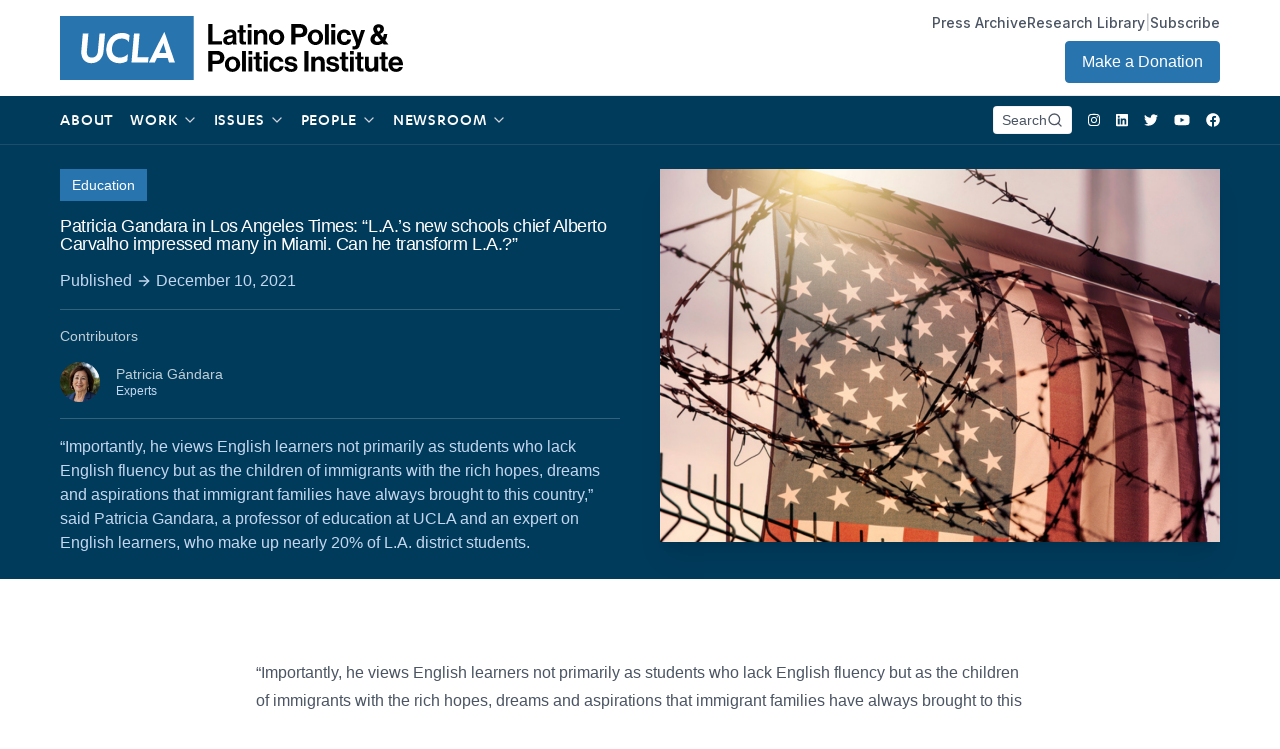

--- FILE ---
content_type: text/html; charset=UTF-8
request_url: https://latino.ucla.edu/press/patricia-gandara-in-los-angeles-times-l-a-s-new-schools-chief-alberto-carvalho-impressed-many-in-miami-can-he-transform-l-a/?pg=124
body_size: 36366
content:
<!doctype html>
<html lang="en-US" class="font-inter">
  <head>

    <!-- Google Tag Manager -->
    <script>(function(w,d,s,l,i){w[l]=w[l]||[];w[l].push({'gtm.start':
    new Date().getTime(),event:'gtm.js'});var f=d.getElementsByTagName(s)[0],
    j=d.createElement(s),dl=l!='dataLayer'?'&l='+l:'';j.async=true;j.src=
    'https://www.googletagmanager.com/gtm.js?id='+i+dl;f.parentNode.insertBefore(j,f);
    })(window,document,'script','dataLayer','GTM-WLQ6DWP');</script>
    <!-- End Google Tag Manager -->

    <meta charset="utf-8">
    <meta http-equiv="x-ua-compatible" content="ie=edge">
    <meta name="viewport" content="width=device-width, initial-scale=1, shrink-to-fit=no">
    <link rel="stylesheet" href="https://rsms.me/inter/inter.css">
    <title>Patricia Gandara in Los Angeles Times: “L.A.’s new schools chief Alberto Carvalho impressed many in Miami. Can he transform L.A.?” | Latino Policy &amp; Politics Institute</title>
	<style>img:is([sizes="auto" i], [sizes^="auto," i]) { contain-intrinsic-size: 3000px 1500px }</style>
	
<!-- The SEO Framework by Sybre Waaijer -->
<meta name="robots" content="max-snippet:-1,max-image-preview:standard,max-video-preview:-1" />
<link rel="canonical" href="https://latino.ucla.edu/press/patricia-gandara-in-los-angeles-times-l-a-s-new-schools-chief-alberto-carvalho-impressed-many-in-miami-can-he-transform-l-a/" />
<meta name="description" content="“Importantly, he views English learners not primarily as students who lack English fluency but as the children of immigrants with the rich hopes, dreams and…" />
<meta name="theme-color" content="#000000" />
<meta property="og:type" content="article" />
<meta property="og:locale" content="en_US" />
<meta property="og:site_name" content="Latino Policy &amp; Politics Institute" />
<meta property="og:title" content="Patricia Gandara in Los Angeles Times: “L.A.’s new schools chief Alberto Carvalho impressed many in Miami. Can he transform L.A.?”" />
<meta property="og:description" content="“Importantly, he views English learners not primarily as students who lack English fluency but as the children of immigrants with the rich hopes, dreams and…" />
<meta property="og:url" content="https://latino.ucla.edu/press/patricia-gandara-in-los-angeles-times-l-a-s-new-schools-chief-alberto-carvalho-impressed-many-in-miami-can-he-transform-l-a/" />
<meta property="og:image" content="https://latino.ucla.edu/wp-content/uploads/2022/12/border-barbed-wired.png" />
<meta property="og:image:width" content="1400" />
<meta property="og:image:height" content="933" />
<meta property="article:published_time" content="2021-12-10T21:25:23+00:00" />
<meta property="article:modified_time" content="2022-01-24T20:20:11+00:00" />
<meta name="twitter:card" content="summary_large_image" />
<meta name="twitter:title" content="Patricia Gandara in Los Angeles Times: “L.A.’s new schools chief Alberto Carvalho impressed many in Miami. Can he transform L.A.?”" />
<meta name="twitter:description" content="“Importantly, he views English learners not primarily as students who lack English fluency but as the children of immigrants with the rich hopes, dreams and…" />
<meta name="twitter:image" content="https://latino.ucla.edu/wp-content/uploads/2022/12/border-barbed-wired.png" />
<script type="application/ld+json">{"@context":"https://schema.org","@graph":[{"@type":"WebSite","@id":"https://latino.ucla.edu/#/schema/WebSite","url":"https://latino.ucla.edu/","name":"Latino Policy & Politics Institute","description":"There is No American Agenda Without a Latino Agenda","inLanguage":"en-US","potentialAction":{"@type":"SearchAction","target":{"@type":"EntryPoint","urlTemplate":"https://latino.ucla.edu/search/{search_term_string}/"},"query-input":"required name=search_term_string"},"publisher":{"@type":"Organization","@id":"https://latino.ucla.edu/#/schema/Organization","name":"Latino Policy & Politics Institute","url":"https://latino.ucla.edu/","logo":{"@type":"ImageObject","url":"https://latino.ucla.edu/wp-content/uploads/2021/09/cropped-cropped-apple-touch-icon.png","contentUrl":"https://latino.ucla.edu/wp-content/uploads/2021/09/cropped-cropped-apple-touch-icon.png","width":512,"height":512}}},{"@type":"WebPage","@id":"https://latino.ucla.edu/press/patricia-gandara-in-los-angeles-times-l-a-s-new-schools-chief-alberto-carvalho-impressed-many-in-miami-can-he-transform-l-a/","url":"https://latino.ucla.edu/press/patricia-gandara-in-los-angeles-times-l-a-s-new-schools-chief-alberto-carvalho-impressed-many-in-miami-can-he-transform-l-a/","name":"Patricia Gandara in Los Angeles Times: “L.A.’s new schools chief Alberto Carvalho impressed many in Miami. Can he transform L.A.?” | Latino Policy & Politics Institute","description":"“Importantly, he views English learners not primarily as students who lack English fluency but as the children of immigrants with the rich hopes, dreams and…","inLanguage":"en-US","isPartOf":{"@id":"https://latino.ucla.edu/#/schema/WebSite"},"breadcrumb":{"@type":"BreadcrumbList","@id":"https://latino.ucla.edu/#/schema/BreadcrumbList","itemListElement":[{"@type":"ListItem","position":1,"item":"https://latino.ucla.edu/","name":"Latino Policy & Politics Institute"},{"@type":"ListItem","position":2,"item":"https://latino.ucla.edu/press/","name":"Archives: Press"},{"@type":"ListItem","position":3,"item":"https://latino.ucla.edu/resource/news-articles-media-coverage/","name":"Resource: News Articles & Media Coverage"},{"@type":"ListItem","position":4,"name":"Patricia Gandara in Los Angeles Times: “L.A.’s new schools chief Alberto Carvalho impressed many in Miami. Can he transform L.A.?”"}]},"potentialAction":{"@type":"ReadAction","target":"https://latino.ucla.edu/press/patricia-gandara-in-los-angeles-times-l-a-s-new-schools-chief-alberto-carvalho-impressed-many-in-miami-can-he-transform-l-a/"},"datePublished":"2021-12-10T21:25:23+00:00","dateModified":"2022-01-24T20:20:11+00:00","author":{"@type":"Person","@id":"https://latino.ucla.edu/#/schema/Person/d30ad2a80bf8d5ac425ead3cabac2741","name":"moris"}}]}</script>
<!-- / The SEO Framework by Sybre Waaijer | 8.02ms meta | 0.08ms boot -->

		<!-- This site uses the Google Analytics by MonsterInsights plugin v9.11.1 - Using Analytics tracking - https://www.monsterinsights.com/ -->
							<script src="//www.googletagmanager.com/gtag/js?id=G-GNP9JZFCQT"  data-cfasync="false" data-wpfc-render="false" async></script>
			<script data-cfasync="false" data-wpfc-render="false">
				var mi_version = '9.11.1';
				var mi_track_user = true;
				var mi_no_track_reason = '';
								var MonsterInsightsDefaultLocations = {"page_location":"https:\/\/latino.ucla.edu\/press\/patricia-gandara-in-los-angeles-times-l-a-s-new-schools-chief-alberto-carvalho-impressed-many-in-miami-can-he-transform-l-a\/?pg=124"};
								if ( typeof MonsterInsightsPrivacyGuardFilter === 'function' ) {
					var MonsterInsightsLocations = (typeof MonsterInsightsExcludeQuery === 'object') ? MonsterInsightsPrivacyGuardFilter( MonsterInsightsExcludeQuery ) : MonsterInsightsPrivacyGuardFilter( MonsterInsightsDefaultLocations );
				} else {
					var MonsterInsightsLocations = (typeof MonsterInsightsExcludeQuery === 'object') ? MonsterInsightsExcludeQuery : MonsterInsightsDefaultLocations;
				}

								var disableStrs = [
										'ga-disable-G-GNP9JZFCQT',
									];

				/* Function to detect opted out users */
				function __gtagTrackerIsOptedOut() {
					for (var index = 0; index < disableStrs.length; index++) {
						if (document.cookie.indexOf(disableStrs[index] + '=true') > -1) {
							return true;
						}
					}

					return false;
				}

				/* Disable tracking if the opt-out cookie exists. */
				if (__gtagTrackerIsOptedOut()) {
					for (var index = 0; index < disableStrs.length; index++) {
						window[disableStrs[index]] = true;
					}
				}

				/* Opt-out function */
				function __gtagTrackerOptout() {
					for (var index = 0; index < disableStrs.length; index++) {
						document.cookie = disableStrs[index] + '=true; expires=Thu, 31 Dec 2099 23:59:59 UTC; path=/';
						window[disableStrs[index]] = true;
					}
				}

				if ('undefined' === typeof gaOptout) {
					function gaOptout() {
						__gtagTrackerOptout();
					}
				}
								window.dataLayer = window.dataLayer || [];

				window.MonsterInsightsDualTracker = {
					helpers: {},
					trackers: {},
				};
				if (mi_track_user) {
					function __gtagDataLayer() {
						dataLayer.push(arguments);
					}

					function __gtagTracker(type, name, parameters) {
						if (!parameters) {
							parameters = {};
						}

						if (parameters.send_to) {
							__gtagDataLayer.apply(null, arguments);
							return;
						}

						if (type === 'event') {
														parameters.send_to = monsterinsights_frontend.v4_id;
							var hookName = name;
							if (typeof parameters['event_category'] !== 'undefined') {
								hookName = parameters['event_category'] + ':' + name;
							}

							if (typeof MonsterInsightsDualTracker.trackers[hookName] !== 'undefined') {
								MonsterInsightsDualTracker.trackers[hookName](parameters);
							} else {
								__gtagDataLayer('event', name, parameters);
							}
							
						} else {
							__gtagDataLayer.apply(null, arguments);
						}
					}

					__gtagTracker('js', new Date());
					__gtagTracker('set', {
						'developer_id.dZGIzZG': true,
											});
					if ( MonsterInsightsLocations.page_location ) {
						__gtagTracker('set', MonsterInsightsLocations);
					}
										__gtagTracker('config', 'G-GNP9JZFCQT', {"forceSSL":"true","link_attribution":"true"} );
										window.gtag = __gtagTracker;										(function () {
						/* https://developers.google.com/analytics/devguides/collection/analyticsjs/ */
						/* ga and __gaTracker compatibility shim. */
						var noopfn = function () {
							return null;
						};
						var newtracker = function () {
							return new Tracker();
						};
						var Tracker = function () {
							return null;
						};
						var p = Tracker.prototype;
						p.get = noopfn;
						p.set = noopfn;
						p.send = function () {
							var args = Array.prototype.slice.call(arguments);
							args.unshift('send');
							__gaTracker.apply(null, args);
						};
						var __gaTracker = function () {
							var len = arguments.length;
							if (len === 0) {
								return;
							}
							var f = arguments[len - 1];
							if (typeof f !== 'object' || f === null || typeof f.hitCallback !== 'function') {
								if ('send' === arguments[0]) {
									var hitConverted, hitObject = false, action;
									if ('event' === arguments[1]) {
										if ('undefined' !== typeof arguments[3]) {
											hitObject = {
												'eventAction': arguments[3],
												'eventCategory': arguments[2],
												'eventLabel': arguments[4],
												'value': arguments[5] ? arguments[5] : 1,
											}
										}
									}
									if ('pageview' === arguments[1]) {
										if ('undefined' !== typeof arguments[2]) {
											hitObject = {
												'eventAction': 'page_view',
												'page_path': arguments[2],
											}
										}
									}
									if (typeof arguments[2] === 'object') {
										hitObject = arguments[2];
									}
									if (typeof arguments[5] === 'object') {
										Object.assign(hitObject, arguments[5]);
									}
									if ('undefined' !== typeof arguments[1].hitType) {
										hitObject = arguments[1];
										if ('pageview' === hitObject.hitType) {
											hitObject.eventAction = 'page_view';
										}
									}
									if (hitObject) {
										action = 'timing' === arguments[1].hitType ? 'timing_complete' : hitObject.eventAction;
										hitConverted = mapArgs(hitObject);
										__gtagTracker('event', action, hitConverted);
									}
								}
								return;
							}

							function mapArgs(args) {
								var arg, hit = {};
								var gaMap = {
									'eventCategory': 'event_category',
									'eventAction': 'event_action',
									'eventLabel': 'event_label',
									'eventValue': 'event_value',
									'nonInteraction': 'non_interaction',
									'timingCategory': 'event_category',
									'timingVar': 'name',
									'timingValue': 'value',
									'timingLabel': 'event_label',
									'page': 'page_path',
									'location': 'page_location',
									'title': 'page_title',
									'referrer' : 'page_referrer',
								};
								for (arg in args) {
																		if (!(!args.hasOwnProperty(arg) || !gaMap.hasOwnProperty(arg))) {
										hit[gaMap[arg]] = args[arg];
									} else {
										hit[arg] = args[arg];
									}
								}
								return hit;
							}

							try {
								f.hitCallback();
							} catch (ex) {
							}
						};
						__gaTracker.create = newtracker;
						__gaTracker.getByName = newtracker;
						__gaTracker.getAll = function () {
							return [];
						};
						__gaTracker.remove = noopfn;
						__gaTracker.loaded = true;
						window['__gaTracker'] = __gaTracker;
					})();
									} else {
										console.log("");
					(function () {
						function __gtagTracker() {
							return null;
						}

						window['__gtagTracker'] = __gtagTracker;
						window['gtag'] = __gtagTracker;
					})();
									}
			</script>
							<!-- / Google Analytics by MonsterInsights -->
		<script>
window._wpemojiSettings = {"baseUrl":"https:\/\/s.w.org\/images\/core\/emoji\/16.0.1\/72x72\/","ext":".png","svgUrl":"https:\/\/s.w.org\/images\/core\/emoji\/16.0.1\/svg\/","svgExt":".svg","source":{"concatemoji":"https:\/\/latino.ucla.edu\/wp-includes\/js\/wp-emoji-release.min.js"}};
/*! This file is auto-generated */
!function(s,n){var o,i,e;function c(e){try{var t={supportTests:e,timestamp:(new Date).valueOf()};sessionStorage.setItem(o,JSON.stringify(t))}catch(e){}}function p(e,t,n){e.clearRect(0,0,e.canvas.width,e.canvas.height),e.fillText(t,0,0);var t=new Uint32Array(e.getImageData(0,0,e.canvas.width,e.canvas.height).data),a=(e.clearRect(0,0,e.canvas.width,e.canvas.height),e.fillText(n,0,0),new Uint32Array(e.getImageData(0,0,e.canvas.width,e.canvas.height).data));return t.every(function(e,t){return e===a[t]})}function u(e,t){e.clearRect(0,0,e.canvas.width,e.canvas.height),e.fillText(t,0,0);for(var n=e.getImageData(16,16,1,1),a=0;a<n.data.length;a++)if(0!==n.data[a])return!1;return!0}function f(e,t,n,a){switch(t){case"flag":return n(e,"\ud83c\udff3\ufe0f\u200d\u26a7\ufe0f","\ud83c\udff3\ufe0f\u200b\u26a7\ufe0f")?!1:!n(e,"\ud83c\udde8\ud83c\uddf6","\ud83c\udde8\u200b\ud83c\uddf6")&&!n(e,"\ud83c\udff4\udb40\udc67\udb40\udc62\udb40\udc65\udb40\udc6e\udb40\udc67\udb40\udc7f","\ud83c\udff4\u200b\udb40\udc67\u200b\udb40\udc62\u200b\udb40\udc65\u200b\udb40\udc6e\u200b\udb40\udc67\u200b\udb40\udc7f");case"emoji":return!a(e,"\ud83e\udedf")}return!1}function g(e,t,n,a){var r="undefined"!=typeof WorkerGlobalScope&&self instanceof WorkerGlobalScope?new OffscreenCanvas(300,150):s.createElement("canvas"),o=r.getContext("2d",{willReadFrequently:!0}),i=(o.textBaseline="top",o.font="600 32px Arial",{});return e.forEach(function(e){i[e]=t(o,e,n,a)}),i}function t(e){var t=s.createElement("script");t.src=e,t.defer=!0,s.head.appendChild(t)}"undefined"!=typeof Promise&&(o="wpEmojiSettingsSupports",i=["flag","emoji"],n.supports={everything:!0,everythingExceptFlag:!0},e=new Promise(function(e){s.addEventListener("DOMContentLoaded",e,{once:!0})}),new Promise(function(t){var n=function(){try{var e=JSON.parse(sessionStorage.getItem(o));if("object"==typeof e&&"number"==typeof e.timestamp&&(new Date).valueOf()<e.timestamp+604800&&"object"==typeof e.supportTests)return e.supportTests}catch(e){}return null}();if(!n){if("undefined"!=typeof Worker&&"undefined"!=typeof OffscreenCanvas&&"undefined"!=typeof URL&&URL.createObjectURL&&"undefined"!=typeof Blob)try{var e="postMessage("+g.toString()+"("+[JSON.stringify(i),f.toString(),p.toString(),u.toString()].join(",")+"));",a=new Blob([e],{type:"text/javascript"}),r=new Worker(URL.createObjectURL(a),{name:"wpTestEmojiSupports"});return void(r.onmessage=function(e){c(n=e.data),r.terminate(),t(n)})}catch(e){}c(n=g(i,f,p,u))}t(n)}).then(function(e){for(var t in e)n.supports[t]=e[t],n.supports.everything=n.supports.everything&&n.supports[t],"flag"!==t&&(n.supports.everythingExceptFlag=n.supports.everythingExceptFlag&&n.supports[t]);n.supports.everythingExceptFlag=n.supports.everythingExceptFlag&&!n.supports.flag,n.DOMReady=!1,n.readyCallback=function(){n.DOMReady=!0}}).then(function(){return e}).then(function(){var e;n.supports.everything||(n.readyCallback(),(e=n.source||{}).concatemoji?t(e.concatemoji):e.wpemoji&&e.twemoji&&(t(e.twemoji),t(e.wpemoji)))}))}((window,document),window._wpemojiSettings);
</script>
<link rel='stylesheet' id='sdm-styles-css' href='https://latino.ucla.edu/wp-content/plugins/simple-download-monitor/css/sdm_wp_styles.css' media='all' />
<style id='wp-emoji-styles-inline-css'>

	img.wp-smiley, img.emoji {
		display: inline !important;
		border: none !important;
		box-shadow: none !important;
		height: 1em !important;
		width: 1em !important;
		margin: 0 0.07em !important;
		vertical-align: -0.1em !important;
		background: none !important;
		padding: 0 !important;
	}
</style>
<link rel='stylesheet' id='wp-block-library-css' href='https://latino.ucla.edu/wp-includes/css/dist/block-library/style.min.css' media='all' />
<style id='classic-theme-styles-inline-css'>
/*! This file is auto-generated */
.wp-block-button__link{color:#fff;background-color:#32373c;border-radius:9999px;box-shadow:none;text-decoration:none;padding:calc(.667em + 2px) calc(1.333em + 2px);font-size:1.125em}.wp-block-file__button{background:#32373c;color:#fff;text-decoration:none}
</style>
<style id='global-styles-inline-css'>
:root{--wp--preset--aspect-ratio--square: 1;--wp--preset--aspect-ratio--4-3: 4/3;--wp--preset--aspect-ratio--3-4: 3/4;--wp--preset--aspect-ratio--3-2: 3/2;--wp--preset--aspect-ratio--2-3: 2/3;--wp--preset--aspect-ratio--16-9: 16/9;--wp--preset--aspect-ratio--9-16: 9/16;--wp--preset--color--black: #000000;--wp--preset--color--cyan-bluish-gray: #abb8c3;--wp--preset--color--white: #ffffff;--wp--preset--color--pale-pink: #f78da7;--wp--preset--color--vivid-red: #cf2e2e;--wp--preset--color--luminous-vivid-orange: #ff6900;--wp--preset--color--luminous-vivid-amber: #fcb900;--wp--preset--color--light-green-cyan: #7bdcb5;--wp--preset--color--vivid-green-cyan: #00d084;--wp--preset--color--pale-cyan-blue: #8ed1fc;--wp--preset--color--vivid-cyan-blue: #0693e3;--wp--preset--color--vivid-purple: #9b51e0;--wp--preset--gradient--vivid-cyan-blue-to-vivid-purple: linear-gradient(135deg,rgba(6,147,227,1) 0%,rgb(155,81,224) 100%);--wp--preset--gradient--light-green-cyan-to-vivid-green-cyan: linear-gradient(135deg,rgb(122,220,180) 0%,rgb(0,208,130) 100%);--wp--preset--gradient--luminous-vivid-amber-to-luminous-vivid-orange: linear-gradient(135deg,rgba(252,185,0,1) 0%,rgba(255,105,0,1) 100%);--wp--preset--gradient--luminous-vivid-orange-to-vivid-red: linear-gradient(135deg,rgba(255,105,0,1) 0%,rgb(207,46,46) 100%);--wp--preset--gradient--very-light-gray-to-cyan-bluish-gray: linear-gradient(135deg,rgb(238,238,238) 0%,rgb(169,184,195) 100%);--wp--preset--gradient--cool-to-warm-spectrum: linear-gradient(135deg,rgb(74,234,220) 0%,rgb(151,120,209) 20%,rgb(207,42,186) 40%,rgb(238,44,130) 60%,rgb(251,105,98) 80%,rgb(254,248,76) 100%);--wp--preset--gradient--blush-light-purple: linear-gradient(135deg,rgb(255,206,236) 0%,rgb(152,150,240) 100%);--wp--preset--gradient--blush-bordeaux: linear-gradient(135deg,rgb(254,205,165) 0%,rgb(254,45,45) 50%,rgb(107,0,62) 100%);--wp--preset--gradient--luminous-dusk: linear-gradient(135deg,rgb(255,203,112) 0%,rgb(199,81,192) 50%,rgb(65,88,208) 100%);--wp--preset--gradient--pale-ocean: linear-gradient(135deg,rgb(255,245,203) 0%,rgb(182,227,212) 50%,rgb(51,167,181) 100%);--wp--preset--gradient--electric-grass: linear-gradient(135deg,rgb(202,248,128) 0%,rgb(113,206,126) 100%);--wp--preset--gradient--midnight: linear-gradient(135deg,rgb(2,3,129) 0%,rgb(40,116,252) 100%);--wp--preset--font-size--small: 13px;--wp--preset--font-size--medium: 20px;--wp--preset--font-size--large: 36px;--wp--preset--font-size--x-large: 42px;--wp--preset--spacing--20: 0.44rem;--wp--preset--spacing--30: 0.67rem;--wp--preset--spacing--40: 1rem;--wp--preset--spacing--50: 1.5rem;--wp--preset--spacing--60: 2.25rem;--wp--preset--spacing--70: 3.38rem;--wp--preset--spacing--80: 5.06rem;--wp--preset--shadow--natural: 6px 6px 9px rgba(0, 0, 0, 0.2);--wp--preset--shadow--deep: 12px 12px 50px rgba(0, 0, 0, 0.4);--wp--preset--shadow--sharp: 6px 6px 0px rgba(0, 0, 0, 0.2);--wp--preset--shadow--outlined: 6px 6px 0px -3px rgba(255, 255, 255, 1), 6px 6px rgba(0, 0, 0, 1);--wp--preset--shadow--crisp: 6px 6px 0px rgba(0, 0, 0, 1);}:where(.is-layout-flex){gap: 0.5em;}:where(.is-layout-grid){gap: 0.5em;}body .is-layout-flex{display: flex;}.is-layout-flex{flex-wrap: wrap;align-items: center;}.is-layout-flex > :is(*, div){margin: 0;}body .is-layout-grid{display: grid;}.is-layout-grid > :is(*, div){margin: 0;}:where(.wp-block-columns.is-layout-flex){gap: 2em;}:where(.wp-block-columns.is-layout-grid){gap: 2em;}:where(.wp-block-post-template.is-layout-flex){gap: 1.25em;}:where(.wp-block-post-template.is-layout-grid){gap: 1.25em;}.has-black-color{color: var(--wp--preset--color--black) !important;}.has-cyan-bluish-gray-color{color: var(--wp--preset--color--cyan-bluish-gray) !important;}.has-white-color{color: var(--wp--preset--color--white) !important;}.has-pale-pink-color{color: var(--wp--preset--color--pale-pink) !important;}.has-vivid-red-color{color: var(--wp--preset--color--vivid-red) !important;}.has-luminous-vivid-orange-color{color: var(--wp--preset--color--luminous-vivid-orange) !important;}.has-luminous-vivid-amber-color{color: var(--wp--preset--color--luminous-vivid-amber) !important;}.has-light-green-cyan-color{color: var(--wp--preset--color--light-green-cyan) !important;}.has-vivid-green-cyan-color{color: var(--wp--preset--color--vivid-green-cyan) !important;}.has-pale-cyan-blue-color{color: var(--wp--preset--color--pale-cyan-blue) !important;}.has-vivid-cyan-blue-color{color: var(--wp--preset--color--vivid-cyan-blue) !important;}.has-vivid-purple-color{color: var(--wp--preset--color--vivid-purple) !important;}.has-black-background-color{background-color: var(--wp--preset--color--black) !important;}.has-cyan-bluish-gray-background-color{background-color: var(--wp--preset--color--cyan-bluish-gray) !important;}.has-white-background-color{background-color: var(--wp--preset--color--white) !important;}.has-pale-pink-background-color{background-color: var(--wp--preset--color--pale-pink) !important;}.has-vivid-red-background-color{background-color: var(--wp--preset--color--vivid-red) !important;}.has-luminous-vivid-orange-background-color{background-color: var(--wp--preset--color--luminous-vivid-orange) !important;}.has-luminous-vivid-amber-background-color{background-color: var(--wp--preset--color--luminous-vivid-amber) !important;}.has-light-green-cyan-background-color{background-color: var(--wp--preset--color--light-green-cyan) !important;}.has-vivid-green-cyan-background-color{background-color: var(--wp--preset--color--vivid-green-cyan) !important;}.has-pale-cyan-blue-background-color{background-color: var(--wp--preset--color--pale-cyan-blue) !important;}.has-vivid-cyan-blue-background-color{background-color: var(--wp--preset--color--vivid-cyan-blue) !important;}.has-vivid-purple-background-color{background-color: var(--wp--preset--color--vivid-purple) !important;}.has-black-border-color{border-color: var(--wp--preset--color--black) !important;}.has-cyan-bluish-gray-border-color{border-color: var(--wp--preset--color--cyan-bluish-gray) !important;}.has-white-border-color{border-color: var(--wp--preset--color--white) !important;}.has-pale-pink-border-color{border-color: var(--wp--preset--color--pale-pink) !important;}.has-vivid-red-border-color{border-color: var(--wp--preset--color--vivid-red) !important;}.has-luminous-vivid-orange-border-color{border-color: var(--wp--preset--color--luminous-vivid-orange) !important;}.has-luminous-vivid-amber-border-color{border-color: var(--wp--preset--color--luminous-vivid-amber) !important;}.has-light-green-cyan-border-color{border-color: var(--wp--preset--color--light-green-cyan) !important;}.has-vivid-green-cyan-border-color{border-color: var(--wp--preset--color--vivid-green-cyan) !important;}.has-pale-cyan-blue-border-color{border-color: var(--wp--preset--color--pale-cyan-blue) !important;}.has-vivid-cyan-blue-border-color{border-color: var(--wp--preset--color--vivid-cyan-blue) !important;}.has-vivid-purple-border-color{border-color: var(--wp--preset--color--vivid-purple) !important;}.has-vivid-cyan-blue-to-vivid-purple-gradient-background{background: var(--wp--preset--gradient--vivid-cyan-blue-to-vivid-purple) !important;}.has-light-green-cyan-to-vivid-green-cyan-gradient-background{background: var(--wp--preset--gradient--light-green-cyan-to-vivid-green-cyan) !important;}.has-luminous-vivid-amber-to-luminous-vivid-orange-gradient-background{background: var(--wp--preset--gradient--luminous-vivid-amber-to-luminous-vivid-orange) !important;}.has-luminous-vivid-orange-to-vivid-red-gradient-background{background: var(--wp--preset--gradient--luminous-vivid-orange-to-vivid-red) !important;}.has-very-light-gray-to-cyan-bluish-gray-gradient-background{background: var(--wp--preset--gradient--very-light-gray-to-cyan-bluish-gray) !important;}.has-cool-to-warm-spectrum-gradient-background{background: var(--wp--preset--gradient--cool-to-warm-spectrum) !important;}.has-blush-light-purple-gradient-background{background: var(--wp--preset--gradient--blush-light-purple) !important;}.has-blush-bordeaux-gradient-background{background: var(--wp--preset--gradient--blush-bordeaux) !important;}.has-luminous-dusk-gradient-background{background: var(--wp--preset--gradient--luminous-dusk) !important;}.has-pale-ocean-gradient-background{background: var(--wp--preset--gradient--pale-ocean) !important;}.has-electric-grass-gradient-background{background: var(--wp--preset--gradient--electric-grass) !important;}.has-midnight-gradient-background{background: var(--wp--preset--gradient--midnight) !important;}.has-small-font-size{font-size: var(--wp--preset--font-size--small) !important;}.has-medium-font-size{font-size: var(--wp--preset--font-size--medium) !important;}.has-large-font-size{font-size: var(--wp--preset--font-size--large) !important;}.has-x-large-font-size{font-size: var(--wp--preset--font-size--x-large) !important;}
:where(.wp-block-post-template.is-layout-flex){gap: 1.25em;}:where(.wp-block-post-template.is-layout-grid){gap: 1.25em;}
:where(.wp-block-columns.is-layout-flex){gap: 2em;}:where(.wp-block-columns.is-layout-grid){gap: 2em;}
:root :where(.wp-block-pullquote){font-size: 1.5em;line-height: 1.6;}
</style>
<link rel='stylesheet' id='contact-form-7-css' href='https://latino.ucla.edu/wp-content/plugins/contact-form-7/includes/css/styles.css' media='all' />
<link rel='stylesheet' id='walcf7-datepicker-css-css' href='https://latino.ucla.edu/wp-content/plugins/date-time-picker-for-contact-form-7/assets/css/jquery.datetimepicker.min.css' media='all' />
<link rel='stylesheet' id='cf7cf-style-css' href='https://latino.ucla.edu/wp-content/plugins/cf7-conditional-fields/style.css' media='all' />
<link rel='stylesheet' id='sage/app.css-css' href='https://latino.ucla.edu/wp-content/themes/lppi/public/styles/app.css?id=9e739d12d0b9e05721f9b602a71b7f91' media='all' />
<script src="https://latino.ucla.edu/wp-content/plugins/google-analytics-for-wordpress/assets/js/frontend-gtag.min.js" id="monsterinsights-frontend-script-js" async data-wp-strategy="async"></script>
<script data-cfasync="false" data-wpfc-render="false" id='monsterinsights-frontend-script-js-extra'>var monsterinsights_frontend = {"js_events_tracking":"true","download_extensions":"doc,pdf,ppt,zip,xls,docx,pptx,xlsx","inbound_paths":"[{\"path\":\"\\\/go\\\/\",\"label\":\"affiliate\"},{\"path\":\"\\\/recommend\\\/\",\"label\":\"affiliate\"}]","home_url":"https:\/\/latino.ucla.edu","hash_tracking":"false","v4_id":"G-GNP9JZFCQT"};</script>
<script src="https://latino.ucla.edu/wp-includes/js/jquery/jquery.min.js" id="jquery-core-js"></script>
<script src="https://latino.ucla.edu/wp-includes/js/jquery/jquery-migrate.min.js" id="jquery-migrate-js"></script>
<script id="sdm-scripts-js-extra">
var sdm_ajax_script = {"ajaxurl":"https:\/\/latino.ucla.edu\/wp-admin\/admin-ajax.php"};
</script>
<script src="https://latino.ucla.edu/wp-content/plugins/simple-download-monitor/js/sdm_wp_scripts.js" id="sdm-scripts-js"></script>
<link rel="https://api.w.org/" href="https://latino.ucla.edu/wp-json/" /><link rel="alternate" title="JSON" type="application/json" href="https://latino.ucla.edu/wp-json/wp/v2/press/12446" /><link rel="EditURI" type="application/rsd+xml" title="RSD" href="https://latino.ucla.edu/xmlrpc.php?rsd" />
<link rel="alternate" title="oEmbed (JSON)" type="application/json+oembed" href="https://latino.ucla.edu/wp-json/oembed/1.0/embed?url=https%3A%2F%2Flatino.ucla.edu%2Fpress%2Fpatricia-gandara-in-los-angeles-times-l-a-s-new-schools-chief-alberto-carvalho-impressed-many-in-miami-can-he-transform-l-a%2F" />
<link rel="alternate" title="oEmbed (XML)" type="text/xml+oembed" href="https://latino.ucla.edu/wp-json/oembed/1.0/embed?url=https%3A%2F%2Flatino.ucla.edu%2Fpress%2Fpatricia-gandara-in-los-angeles-times-l-a-s-new-schools-chief-alberto-carvalho-impressed-many-in-miami-can-he-transform-l-a%2F&#038;format=xml" />
<!-- Tracking code easily added by NK Google Analytics -->
<script type="text/javascript"> 
(function(i,s,o,g,r,a,m){i['GoogleAnalyticsObject']=r;i[r]=i[r]||function(){ 
(i[r].q=i[r].q||[]).push(arguments)},i[r].l=1*new Date();a=s.createElement(o), 
m=s.getElementsByTagName(o)[0];a.async=1;a.src=g;m.parentNode.insertBefore(a,m) 
})(window,document,'script','https://www.google-analytics.com/analytics.js','ga'); 
ga('create', 'UA-106790724-9', 'auto'); 
ga('send', 'pageview'); 
</script> 
<link rel="icon" href="https://latino.ucla.edu/wp-content/uploads/2021/09/cropped-cropped-apple-touch-icon-32x32.png" sizes="32x32" />
<link rel="icon" href="https://latino.ucla.edu/wp-content/uploads/2021/09/cropped-cropped-apple-touch-icon-192x192.png" sizes="192x192" />
<link rel="apple-touch-icon" href="https://latino.ucla.edu/wp-content/uploads/2021/09/cropped-cropped-apple-touch-icon-180x180.png" />
<meta name="msapplication-TileImage" content="https://latino.ucla.edu/wp-content/uploads/2021/09/cropped-cropped-apple-touch-icon-270x270.png" />
  </head>

  <body class="wp-singular press-template-default single single-press postid-12446 wp-embed-responsive wp-theme-lppi antialiased patricia-gandara-in-los-angeles-times-l-a-s-new-schools-chief-alberto-carvalho-impressed-many-in-miami-can-he-transform-l-a">

    <!-- Google Tag Manager (noscript) -->
    <noscript><iframe src="https://www.googletagmanager.com/ns.html?id=GTM-WLQ6DWP"
    height="0" width="0" style="display:none;visibility:hidden"></iframe></noscript>
    <!-- End Google Tag Manager (noscript) -->

    <!-- Welcome to the newly updated LPPI -->

        
    <div id="app">
      <div 
  x-data="{ subscribe: false, menu: null, cookie_name:'lppi' }" 
  @keydown.window.escape="menu = false"
>  

  <a class="sr-only focus:not-sr-only" href="#main">
    Skip to content
  </a>

  <header 
  class="banner relative z-40"
  :class="{ 'bg-white text-gray-700': menu, 'bg-transparent  text-white  ': !menu }"
  >
  <div class="container">
    <div 
      class="h-16 md:h-24 md:border-b border-opacity-25 flex justify-between items-center"
              :class="{ 'border-gray-400': menu, 'border-gray-400': !menu }"
            >
      <a class="brand" href="https://latino.ucla.edu/">
        <div :class="{ 'text-black md:text-black': menu, 'text-black ': !menu }">
          <svg aria-label="Latino Policy &amp; Politics Institute" class="h-10 md:h-16 w-auto" width="236" height="44" viewBox="0 0 236 44" fill="none" xmlns="http://www.w3.org/2000/svg">
<path d="M92 0H0V44H92V0Z" fill="#2774AE"/>
<path d="M14.7128 26.2299C14.655 25.4917 14.6399 24.7507 14.6675 24.0107L15.7038 12.0159H19.5547L18.4991 24.1164C18.2712 26.7352 19.2794 28.6024 21.8427 28.6024C24.4637 28.6024 25.8487 26.703 26.0772 24.3795L27.1698 12.0159H31.0186L29.9549 24.2248C29.5252 28.925 26.4671 32.446 21.5236 32.446C17.668 32.446 15.1842 29.9048 14.7128 26.23" fill="white"/>
<path d="M31.9033 22.168C32.4057 16.411 36.2153 11.6367 42.7949 11.6367C44.5925 11.6117 46.3555 12.1319 47.8516 13.1287L47.4124 17.8856C46.8536 17.0975 46.1017 16.4661 45.229 16.0518C44.3562 15.6375 43.3917 15.4542 42.4278 15.5195C38.3333 15.5195 36.0877 18.4189 35.7658 22.0903C35.4549 25.6645 37.2647 28.571 41.2315 28.571C42.2696 28.5739 43.2963 28.3554 44.2431 27.9298C45.1899 27.5042 46.035 26.8815 46.7219 26.1032L46.2958 30.9861C44.6678 31.9452 42.8182 32.4643 40.9289 32.4922C34.4173 32.4922 31.4353 27.5597 31.9033 22.168" fill="white"/>
<path d="M50.9263 12.0159H54.7668L53.3647 28.3043H58.8675C59.2545 28.3043 60.5667 28.2833 60.9222 28.2623C60.9024 28.4583 60.5722 32.0254 60.5722 32.0254H49.1844L50.9263 12.0159Z" fill="white"/>
<path d="M70.934 19.4861C71.054 19.2156 71.1491 18.9348 71.2181 18.647L71.2799 18.6435C71.303 18.9294 71.3519 19.2126 71.4261 19.4896C71.6361 20.4022 73.1329 25.4678 73.1329 25.4678H68.2842C68.2842 25.4678 70.8825 19.6156 70.934 19.4861H70.934ZM71.9189 11.0999L71.6532 11.1034L61.1377 32.0254H65.2192L66.6968 28.8516H74.1047L75.0291 32.0254H79.1003L71.9189 11.0999Z" fill="white"/>
<path d="M102 5.57559H104.856V17.2746H111.474V19.6576H102L102 5.57559Z" fill="currentColor"/>
<path d="M118.781 18.535H118.742C118.23 19.3029 117.502 19.8939 115.768 19.8939C113.7 19.8939 112.243 18.8103 112.243 16.8017C112.243 14.5759 114.055 13.8675 116.3 13.5517C117.974 13.3154 118.742 13.1781 118.742 12.4094C118.742 11.6812 118.171 11.2084 117.049 11.2084C115.788 11.2084 115.177 11.6614 115.099 12.626H112.715C112.794 10.8539 114.114 9.29749 117.068 9.29749C120.101 9.29749 121.322 10.6571 121.322 13.0203V18.1606C121.322 18.9285 121.44 19.3814 121.677 19.5591V19.6575H119.097C118.912 19.3103 118.805 18.9275 118.781 18.535ZM118.801 16.0926V14.5759C118.206 14.8546 117.577 15.0533 116.93 15.1668C115.532 15.4818 114.842 15.7975 114.842 16.7422C114.842 17.6878 115.473 18.0226 116.418 18.0226C117.954 18.0226 118.801 17.0778 118.801 16.0926H118.801Z" fill="currentColor"/>
<path d="M122.096 9.55372H123.494V6.40289H126.114V9.55372H127.847V11.3267H126.114V16.6836C126.094 16.8201 126.106 16.9593 126.15 17.0902C126.193 17.2211 126.267 17.34 126.364 17.4375C126.462 17.535 126.581 17.6084 126.712 17.6519C126.842 17.6953 126.982 17.7076 127.118 17.6878C127.453 17.6878 127.906 17.668 127.906 17.668V19.6377C127.906 19.6377 127.295 19.6773 126.232 19.6773C124.932 19.6773 123.494 19.1649 123.494 17.2547V11.3267H122.096L122.096 9.55372Z" fill="currentColor"/>
<path d="M129.096 5.57553H131.775V7.97831H129.096V5.57553ZM129.096 9.55373H131.775V19.6575H129.096V9.55373Z" fill="currentColor"/>
<path d="M136.077 10.9324H136.136C136.434 10.4082 136.872 9.97655 137.4 9.68477C137.928 9.393 138.527 9.2524 139.129 9.27843C141.217 9.27843 142.615 10.8538 142.615 13.0599V19.6575H139.937V13.4534C139.962 13.2126 139.934 12.9693 139.856 12.7401C139.778 12.5109 139.652 12.3013 139.485 12.1255C139.319 11.9497 139.116 11.8119 138.892 11.7216C138.667 11.6312 138.426 11.5904 138.184 11.6019C137.893 11.6092 137.607 11.6765 137.343 11.7995C137.08 11.9225 136.845 12.0987 136.652 12.3169C136.46 12.5351 136.315 12.7907 136.226 13.0676C136.137 13.3445 136.106 13.6368 136.136 13.9262V19.6575H133.457V9.55372H136.077V10.9324Z" fill="currentColor"/>
<path d="M143.716 14.6155C143.708 13.9175 143.839 13.2248 144.101 12.5777C144.362 11.9305 144.75 11.3417 145.241 10.8454C145.732 10.349 146.316 9.95499 146.96 9.68606C147.605 9.41713 148.296 9.27866 148.994 9.27866C149.692 9.27866 150.383 9.41713 151.027 9.68606C151.672 9.95499 152.256 10.349 152.747 10.8454C153.238 11.3417 153.626 11.9305 153.887 12.5777C154.149 13.2248 154.28 13.9175 154.272 14.6155C154.28 15.3136 154.149 16.0062 153.887 16.6534C153.626 17.3006 153.238 17.8893 152.747 18.3857C152.256 18.882 151.672 19.2761 151.027 19.545C150.383 19.8139 149.692 19.9524 148.994 19.9524C148.296 19.9524 147.605 19.8139 146.96 19.545C146.316 19.2761 145.732 18.882 145.241 18.3857C144.75 17.8893 144.362 17.3006 144.101 16.6534C143.839 16.0062 143.708 15.3136 143.716 14.6155V14.6155ZM151.555 14.6155C151.555 12.6459 150.629 11.3068 148.994 11.3068C147.34 11.3068 146.434 12.6459 146.434 14.6155C146.434 16.5852 147.34 17.9044 148.994 17.9044C150.629 17.9044 151.555 16.5852 151.555 14.6155V14.6155Z" fill="currentColor"/>
<path d="M159.041 5.57551H165.225C165.896 5.53279 166.569 5.62778 167.203 5.85463C167.836 6.08148 168.416 6.43541 168.908 6.89468C169.737 7.75545 170.19 8.91014 170.168 10.105C170.168 12.764 168.415 14.5568 165.461 14.5568H161.995V19.6575H159.041V5.57551ZM161.995 12.2326H164.949C166.446 12.2326 167.234 11.4052 167.234 10.1249C167.234 8.80569 166.407 8.05683 164.988 8.05683H161.995V12.2326Z" fill="currentColor"/>
<path d="M170.487 14.6155C170.479 13.9175 170.61 13.2248 170.872 12.5777C171.134 11.9305 171.521 11.3417 172.012 10.8454C172.503 10.349 173.088 9.95499 173.732 9.68606C174.376 9.41713 175.067 9.27866 175.765 9.27866C176.463 9.27866 177.155 9.41713 177.799 9.68606C178.443 9.95499 179.028 10.349 179.518 10.8454C180.009 11.3417 180.397 11.9305 180.659 12.5777C180.921 13.2248 181.051 13.9175 181.044 14.6155C181.051 15.3136 180.921 16.0062 180.659 16.6534C180.397 17.3006 180.009 17.8893 179.518 18.3857C179.028 18.882 178.443 19.2761 177.799 19.545C177.155 19.8139 176.463 19.9524 175.765 19.9524C175.067 19.9524 174.376 19.8139 173.732 19.545C173.088 19.2761 172.503 18.882 172.012 18.3857C171.521 17.8893 171.134 17.3006 170.872 16.6534C170.61 16.0062 170.479 15.3136 170.487 14.6155ZM178.326 14.6155C178.326 12.6459 177.4 11.3068 175.765 11.3068C174.111 11.3068 173.205 12.6459 173.205 14.6155C173.205 16.5852 174.111 17.9044 175.765 17.9044C177.4 17.9044 178.326 16.5852 178.326 14.6155Z" fill="currentColor"/>
<path d="M182.29 5.57553H184.968V19.6575H182.29V5.57553Z" fill="currentColor"/>
<path d="M186.667 5.57553H189.345V7.97831H186.667V5.57553ZM186.667 9.55373H189.345V19.6575H186.667V9.55373Z" fill="currentColor"/>
<path d="M190.551 14.6155C190.551 11.6019 192.521 9.27846 195.593 9.27846C198.213 9.27846 199.828 10.7944 200.182 12.9806H197.563C197.492 12.5424 197.266 12.1444 196.926 11.8588C196.586 11.5733 196.155 11.4194 195.711 11.425C194.096 11.425 193.269 12.6657 193.269 14.6155C193.269 16.5257 194.037 17.806 195.672 17.806C196.168 17.8456 196.659 17.6877 197.039 17.3669C197.419 17.046 197.657 16.588 197.701 16.0926H200.281C200.103 18.2392 198.429 19.9526 195.731 19.9526C192.54 19.9526 190.551 17.6291 190.551 14.6155Z" fill="currentColor"/>
<path d="M201.229 20.8593H202.175C203.238 20.8593 203.671 20.3072 203.671 19.4806C203.567 18.532 203.307 17.607 202.904 16.7422L200.186 9.55371H203.002L204.499 14.1031C204.814 15.0288 205.149 16.3091 205.149 16.3091H205.188C205.188 16.3091 205.464 15.0288 205.779 14.1031L207.197 9.55371H209.895L206.37 19.9137C205.602 22.1586 204.853 22.9662 202.805 22.9662H201.229L201.229 20.8593Z" fill="currentColor"/>
<path d="M213.619 16.0339C213.619 14.0246 214.9 12.7641 216.731 11.8384C215.977 11.055 215.554 10.0112 215.55 8.92391C215.55 7.09228 217.007 5.6739 219.193 5.6739C221.32 5.6739 222.876 6.97405 222.876 8.90406C222.876 10.6373 221.872 11.5036 220.355 12.2913L222.226 14.7139C222.509 13.9797 222.694 13.2116 222.778 12.4293H225.161C225.062 13.9651 224.603 15.4562 223.821 16.7819L226.047 19.6575H222.778L222.049 18.7317C220.965 19.5305 219.653 19.9586 218.307 19.9526C215.215 19.9526 213.619 18.2391 213.619 16.0339ZM220.651 16.9199L218.071 13.5518C217.604 13.7612 217.205 14.0973 216.919 14.5221C216.634 14.9468 216.473 15.4431 216.456 15.9545C216.458 16.2028 216.511 16.4479 216.612 16.6748C216.713 16.9016 216.859 17.1054 217.042 17.2734C217.225 17.4415 217.44 17.5702 217.675 17.6517C217.909 17.7332 218.158 17.7657 218.405 17.7473C219.229 17.7495 220.026 17.4559 220.651 16.9199H220.651ZM219.154 10.7754C219.506 10.616 219.805 10.3584 220.015 10.0333C220.224 9.70829 220.336 9.32967 220.335 8.94292C220.338 8.7956 220.311 8.64927 220.256 8.51254C220.201 8.37581 220.12 8.25147 220.016 8.14684C219.912 8.04222 219.788 7.95944 219.652 7.90338C219.516 7.84732 219.37 7.81912 219.222 7.82044C219.075 7.82177 218.93 7.85259 218.794 7.91109C218.659 7.96959 218.537 8.05459 218.435 8.16106C218.333 8.26753 218.254 8.39333 218.201 8.53102C218.149 8.66871 218.125 8.81551 218.13 8.96276C218.219 9.67815 218.587 10.3294 219.154 10.7754H219.154Z" fill="currentColor"/>
<path d="M102 24.0553H108.184C108.856 24.0126 109.529 24.1076 110.162 24.3344C110.795 24.5613 111.376 24.9152 111.867 25.3745C112.696 26.2353 113.15 27.39 113.128 28.5848C113.128 31.2438 111.375 33.0366 108.421 33.0366H104.954V38.1373H102V24.0553ZM104.954 30.7124H107.909C109.405 30.7124 110.193 29.885 110.193 28.6047C110.193 27.2855 109.366 26.5366 107.948 26.5366H104.954V30.7124Z" fill="currentColor"/>
<path d="M113.446 33.0953C113.458 32.0538 113.777 31.0391 114.364 30.1787C114.951 29.3183 115.78 28.6508 116.745 28.2602C117.711 27.8697 118.77 27.7734 119.79 27.9837C120.81 28.194 121.746 28.7013 122.478 29.4418C123.21 30.1824 123.707 31.123 123.906 32.1454C124.105 33.1677 123.997 34.2261 123.596 35.1873C123.195 36.1484 122.518 36.9694 121.651 37.5468C120.784 38.1243 119.766 38.4324 118.725 38.4324C118.021 38.4523 117.321 38.3275 116.668 38.0655C116.014 37.8036 115.422 37.4102 114.927 36.9098C114.432 36.4093 114.045 35.8125 113.79 35.1563C113.536 34.5001 113.419 33.7986 113.446 33.0953V33.0953ZM121.285 33.0953C121.285 31.1257 120.36 29.7866 118.725 29.7866C117.07 29.7866 116.164 31.1257 116.164 33.0953C116.164 35.065 117.07 36.3842 118.725 36.3842C120.36 36.3842 121.285 35.065 121.285 33.0953Z" fill="currentColor"/>
<path d="M125.249 24.0553H127.928V38.1373H125.249V24.0553Z" fill="currentColor"/>
<path d="M129.626 24.0553H132.305V26.4581H129.626V24.0553ZM129.626 28.0335H132.305V38.1373H129.626V28.0335Z" fill="currentColor"/>
<path d="M133.203 28.0335H134.602V24.8827H137.221V28.0335H138.954V29.8065H137.221V35.1633C137.201 35.2999 137.214 35.4391 137.257 35.57C137.301 35.7009 137.374 35.8198 137.472 35.9173C137.569 36.0148 137.688 36.0882 137.819 36.1317C137.95 36.1751 138.089 36.1874 138.226 36.1676C138.561 36.1676 139.014 36.1478 139.014 36.1478V38.1175C139.014 38.1175 138.403 38.1571 137.339 38.1571C136.04 38.1571 134.602 37.6447 134.602 35.7345V29.8065H133.203V28.0335Z" fill="currentColor"/>
<path d="M140.204 24.0553H142.882V26.4581H140.204V24.0553ZM140.204 28.0335H142.882V38.1373H140.204V28.0335Z" fill="currentColor"/>
<path d="M144.088 33.0953C144.088 30.0817 146.058 27.7583 149.13 27.7583C151.75 27.7583 153.365 29.2742 153.719 31.4604H151.1C151.029 31.0223 150.803 30.6242 150.463 30.3386C150.123 30.0531 149.692 29.8992 149.248 29.9049C147.633 29.9049 146.806 31.1455 146.806 33.0954C146.806 35.0055 147.574 36.2858 149.209 36.2858C149.705 36.3254 150.196 36.1676 150.576 35.8467C150.956 35.5258 151.194 35.0678 151.238 34.5724H153.818C153.64 36.719 151.966 38.4324 149.268 38.4324C146.078 38.4324 144.088 36.1089 144.088 33.0953Z" fill="currentColor"/>
<path d="M154.402 34.8683H156.884C157.061 36.0296 157.888 36.542 159.089 36.542C160.271 36.542 160.941 36.0891 160.941 35.3799C160.941 34.4145 159.661 34.3162 158.282 34.0409C156.47 33.6863 154.698 33.1937 154.698 30.9876C154.698 28.8014 156.509 27.7583 158.814 27.7583C161.472 27.7583 162.95 29.0774 163.147 31.1058H160.724C160.606 30.023 159.917 29.6288 158.774 29.6288C157.731 29.6288 157.041 30.023 157.041 30.7512C157.041 31.6183 158.38 31.6968 159.818 31.9927C161.512 32.3473 163.383 32.8193 163.383 35.1832C163.383 37.2116 161.65 38.4324 159.129 38.4324C156.194 38.4324 154.559 37.0148 154.402 34.8683Z" fill="currentColor"/>
<path d="M168.131 24.0553H170.987V38.1373H168.131V24.0553Z" fill="currentColor"/>
<path d="M175.547 29.4122H175.606C175.905 28.888 176.342 28.4564 176.87 28.1646C177.399 27.8728 177.997 27.7322 178.6 27.7582C180.687 27.7582 182.086 29.3336 182.086 31.5397V38.1373H179.407V31.9332C179.432 31.6924 179.404 31.4491 179.326 31.2199C179.248 30.9907 179.122 30.7811 178.955 30.6053C178.789 30.4295 178.586 30.2917 178.362 30.2014C178.137 30.111 177.896 30.0702 177.654 30.0817C177.363 30.089 177.077 30.1563 176.814 30.2793C176.55 30.4023 176.315 30.5785 176.123 30.7967C175.93 31.0149 175.785 31.2705 175.696 31.5474C175.607 31.8243 175.577 32.1166 175.606 32.406V38.1373H172.927V28.0335H175.547V29.4122Z" fill="currentColor"/>
<path d="M183.119 34.8683H185.601C185.778 36.0296 186.605 36.542 187.807 36.542C188.988 36.542 189.658 36.0891 189.658 35.3799C189.658 34.4145 188.378 34.3162 186.999 34.0409C185.187 33.6863 183.415 33.1937 183.415 30.9876C183.415 28.8014 185.227 27.7583 187.531 27.7583C190.19 27.7583 191.667 29.0774 191.864 31.1058H189.442C189.323 30.023 188.634 29.6288 187.492 29.6288C186.448 29.6288 185.758 30.023 185.758 30.7512C185.758 31.6183 187.097 31.6968 188.535 31.9927C190.229 32.3473 192.1 32.8193 192.1 35.1832C192.1 37.2116 190.367 38.4324 187.846 38.4324C184.912 38.4324 183.277 37.0148 183.119 34.8683Z" fill="currentColor"/>
<path d="M192.493 28.0335H193.892V24.8827H196.511V28.0335H198.244V29.8065H196.511V35.1633C196.491 35.2999 196.504 35.4391 196.547 35.57C196.591 35.7009 196.664 35.8198 196.762 35.9173C196.859 36.0148 196.978 36.0882 197.109 36.1317C197.24 36.1751 197.379 36.1874 197.516 36.1676C197.851 36.1676 198.303 36.1478 198.303 36.1478V38.1175C198.303 38.1175 197.693 38.1571 196.629 38.1571C195.33 38.1571 193.892 37.6447 193.892 35.7345V29.8065H192.493L192.493 28.0335Z" fill="currentColor"/>
<path d="M199.494 24.0553H202.172V26.4581H199.494V24.0553ZM199.494 28.0335H202.172V38.1373H199.494V28.0335Z" fill="currentColor"/>
<path d="M203.071 28.0335H204.469V24.8827H207.089V28.0335H208.822V29.8065H207.089V35.1633C207.069 35.2999 207.081 35.4391 207.125 35.57C207.168 35.7009 207.242 35.8198 207.339 35.9173C207.437 36.0148 207.556 36.0882 207.687 36.1317C207.818 36.1751 207.957 36.1874 208.093 36.1676C208.428 36.1676 208.881 36.1478 208.881 36.1478V38.1175C208.881 38.1175 208.27 38.1571 207.207 38.1571C205.907 38.1571 204.469 37.6447 204.469 35.7345V29.8065H203.071V28.0335Z" fill="currentColor"/>
<path d="M216.307 38.1373V36.9553H216.248C215.936 37.431 215.504 37.8162 214.995 38.0721C214.487 38.328 213.921 38.4457 213.352 38.4133C211.107 38.4133 209.847 36.9752 209.847 34.7691V28.0335H212.506V34.3162C212.506 35.4981 213.038 36.1478 214.18 36.1478C214.469 36.1483 214.754 36.0874 215.018 35.9692C215.281 35.851 215.517 35.6782 215.708 35.4623C215.9 35.2463 216.044 34.9921 216.13 34.7164C216.216 34.4407 216.243 34.1499 216.208 33.8632V28.0335H218.887V38.1373H216.307Z" fill="currentColor"/>
<path d="M219.816 28.0335H221.214V24.8827H223.834V28.0335H225.567V29.8065H223.834V35.1633C223.814 35.2999 223.826 35.4391 223.87 35.57C223.913 35.7009 223.987 35.8198 224.084 35.9173C224.182 36.0148 224.301 36.0882 224.432 36.1317C224.563 36.1751 224.702 36.1874 224.838 36.1676C225.173 36.1676 225.626 36.1478 225.626 36.1478V38.1175C225.626 38.1175 225.015 38.1571 223.952 38.1571C222.652 38.1571 221.214 37.6447 221.214 35.7345V29.8065H219.816L219.816 28.0335Z" fill="currentColor"/>
<path d="M226.034 33.0755C226.034 30.0817 228.063 27.7583 231.017 27.7583C234.267 27.7583 236 30.2396 236 33.8434H228.673C228.87 35.3997 229.737 36.3643 231.253 36.3643C231.67 36.4032 232.087 36.3024 232.44 36.0778C232.793 35.8532 233.062 35.5175 233.203 35.1237H235.842C235.468 36.9164 233.873 38.4324 231.273 38.4324C227.925 38.4324 226.034 36.0891 226.034 33.0755ZM228.713 31.9927H233.203C233.208 31.7086 233.156 31.4263 233.05 31.1626C232.944 30.8989 232.786 30.659 232.586 30.4571C232.386 30.2553 232.148 30.0955 231.885 29.9871C231.622 29.8788 231.341 29.8241 231.056 29.8263C229.638 29.8263 228.949 30.6727 228.713 31.9927V31.9927Z" fill="currentColor"/>
</svg>        </div>
      </a>
      <div class="relative" x-data="{ mobile: false }" x-cloak>
  <button @click="mobile = !mobile" class="block md:hidden border border-brand border-opacity-30 text-brand rounded h-10 w-10 flex items-center justify-center">
    <div :class="{ 'hidden': mobile, 'block': !mobile }"><i stroke-width="1px" data-feather="menu"></i></div>
    <div :class="{ 'block': mobile, 'hidden': !mobile }"><i stroke-width="1px" data-feather="x"></i></div>
  </button>
  <div x-show="mobile" x-cloak class="fixed inset-x-0 top-16 z-30 md:hidden">
    <div class="container mt-2">
      <div class="bg-white text-brand-dark font-medium text-sm rounded shadow-xl px-4 p-3 overflow-hidden">
                  <ul class="divide-y divide-gray-100 mb-2">
                          <li class="py-2">
                <a class="flex justify-between items-center" href="https://latino.ucla.edu/about/">
                  <span class="font-medium text-lg">About</span> 
                  <svg xmlns="http://www.w3.org/2000/svg" class="h-4 w-4 text-gray-200" fill="none" viewBox="0 0 24 24" stroke="currentColor">
                    <path stroke-linecap="round" stroke-linejoin="round" stroke-width="2" d="M9 5l7 7-7 7" />
                  </svg>
                </a>
              </li>
                          <li class="py-2">
                <a class="flex justify-between items-center" href="https://latino.ucla.edu/work/">
                  <span class="font-medium text-lg">Work</span> 
                  <svg xmlns="http://www.w3.org/2000/svg" class="h-4 w-4 text-gray-200" fill="none" viewBox="0 0 24 24" stroke="currentColor">
                    <path stroke-linecap="round" stroke-linejoin="round" stroke-width="2" d="M9 5l7 7-7 7" />
                  </svg>
                </a>
              </li>
                          <li class="py-2">
                <a class="flex justify-between items-center" href="https://latino.ucla.edu/issues/">
                  <span class="font-medium text-lg">Issues</span> 
                  <svg xmlns="http://www.w3.org/2000/svg" class="h-4 w-4 text-gray-200" fill="none" viewBox="0 0 24 24" stroke="currentColor">
                    <path stroke-linecap="round" stroke-linejoin="round" stroke-width="2" d="M9 5l7 7-7 7" />
                  </svg>
                </a>
              </li>
                          <li class="py-2">
                <a class="flex justify-between items-center" href="https://latino.ucla.edu/people/">
                  <span class="font-medium text-lg">People</span> 
                  <svg xmlns="http://www.w3.org/2000/svg" class="h-4 w-4 text-gray-200" fill="none" viewBox="0 0 24 24" stroke="currentColor">
                    <path stroke-linecap="round" stroke-linejoin="round" stroke-width="2" d="M9 5l7 7-7 7" />
                  </svg>
                </a>
              </li>
                          <li class="py-2">
                <a class="flex justify-between items-center" href="https://latino.ucla.edu/newsroom/">
                  <span class="font-medium text-lg">Newsroom</span> 
                  <svg xmlns="http://www.w3.org/2000/svg" class="h-4 w-4 text-gray-200" fill="none" viewBox="0 0 24 24" stroke="currentColor">
                    <path stroke-linecap="round" stroke-linejoin="round" stroke-width="2" d="M9 5l7 7-7 7" />
                  </svg>
                </a>
              </li>
                      </ul>
                <div class="grid grid-cols-2 gap-1 mb-1">
          <a class="py-3 col-span-1 rounded text-center block text-base bg-brand-lightest" href="https://latino.ucla.edu/press-archive/">Press Archive</a>
          <a class="py-3 col-span-1 rounded text-center block text-base bg-brand-lightest" href="https://latino.ucla.edu/research/">Research</a>
          <a class="py-3 col-span-2 rounded text-center block text-base bg-brand text-white " href="https://giving.ucla.edu/campaign/?amount=&amp;OrgNum=800&amp;fund=63922C&amp;AutoFN=Y">Donate</a>
        </div>
      </div>
    </div>
  </div>
</div>      <div class="hidden md:block space-y-2 text-right">
        <div 
          class="text-sm font-medium flex items-center gap-2 font-sans"
                      :class="{ 'text-gray-600': menu, 'text-gray-600': !menu }"
                    >
          <a class="hover:underline" href="/press-archive">Press Archive</a>
          <a class="hover:underline" href="/research">Research Library</a>
          <span class="opacity-30">|</span>
          <button @click.prevent="subscribe = true" class="hover:underline font-medium">Subscribe</button>
        </div>
        <div x-data="{ donateMenu:false }" class="relative">
          <button @click="donateMenu = !donateMenu" class="p-2 px-4 text-sm lg:text-base bg-brand border border-brand hover:bg-brand-dark transition ease duration-300 text-white rounded font-medium">Make a Donation</button>

<div 
  x-show="donateMenu" x-cloak 
  x-description="Donate Module, show/hide based on modal state." 
  x-transition:enter="transform transition ease duration-300" 
  x-transition:enter-start="translate-y-1 opacity-0" 
  x-transition:enter-end="translate-y-0 opacity-100" 
  x-transition:leave="transform transition ease duration-300" 
  x-transition:leave-start="translate-0 opacity-100" 
  x-transition:leave-end="translate-y-1 opacity-0" 
  aria-hidden="true"
  class="absolute right-0 top-full z-20 text-left">
  <div class="bg-white rounded shadow-xl mt-1 space-y-4 pt-4 overflow-hidden">
    <div class="px-4">
      <header class="sr-only">Make a Donation</header>
            <ul class="grid grid-cols-2 gap-2">
                          <li class="tracking-tight text-brand-dark font-bold text-xl font-primary-a uppercase">
            <a 
              title="Donate $10" 
              target="_blank" 
              href="https://giving.ucla.edu/campaign/?amount=10&OrgNum=800&fund=18430E&AutoFN=Y" 
              class="p-2 md:px-8 md:py-3 transition ease duration-300 bg-gray-100 hover:bg-gray-100 block rounded"
            >
              <span class="block text-center">$10</span>
            </a>
          </li>
                          <li class="tracking-tight text-brand-dark font-bold text-xl font-primary-a uppercase">
            <a 
              title="Donate $25" 
              target="_blank" 
              href="https://giving.ucla.edu/campaign/?amount=25&OrgNum=800&fund=18430E&AutoFN=Y" 
              class="p-2 md:px-8 md:py-3 transition ease duration-300 bg-gray-100 hover:bg-gray-100 block rounded"
            >
              <span class="block text-center">$25</span>
            </a>
          </li>
                          <li class="tracking-tight text-brand-dark font-bold text-xl font-primary-a uppercase">
            <a 
              title="Donate $50" 
              target="_blank" 
              href="https://giving.ucla.edu/campaign/?amount=50&OrgNum=800&fund=18430E&AutoFN=Y" 
              class="p-2 md:px-8 md:py-3 transition ease duration-300 bg-gray-100 hover:bg-gray-100 block rounded"
            >
              <span class="block text-center">$50</span>
            </a>
          </li>
                          <li class="tracking-tight text-brand-dark font-bold text-xl font-primary-a uppercase">
            <a 
              title="Donate $100" 
              target="_blank" 
              href="https://giving.ucla.edu/campaign/?amount=100&OrgNum=800&fund=18430E&AutoFN=Y" 
              class="p-2 md:px-8 md:py-3 transition ease duration-300 bg-gray-100 hover:bg-gray-100 block rounded"
            >
              <span class="block text-center">$100</span>
            </a>
          </li>
                          <li class="tracking-tight text-brand-dark font-bold text-xl font-primary-a uppercase">
            <a 
              title="Donate $250" 
              target="_blank" 
              href="https://giving.ucla.edu/campaign/?amount=250&OrgNum=800&fund=18430E&AutoFN=Y" 
              class="p-2 md:px-8 md:py-3 transition ease duration-300 bg-gray-100 hover:bg-gray-100 block rounded"
            >
              <span class="block text-center">$250</span>
            </a>
          </li>
                          <li class="tracking-tight text-brand-dark font-bold text-xl font-primary-a uppercase">
            <a 
              title="Donate $500" 
              target="_blank" 
              href="https://giving.ucla.edu/campaign/?amount=500&OrgNum=800&fund=18430E&AutoFN=Y" 
              class="p-2 md:px-8 md:py-3 transition ease duration-300 bg-gray-100 hover:bg-gray-100 block rounded"
            >
              <span class="block text-center">$500</span>
            </a>
          </li>
                          <li class="tracking-tight text-brand-dark font-bold text-xl font-primary-a uppercase">
            <a 
              title="Donate $750" 
              target="_blank" 
              href="https://giving.ucla.edu/campaign/?amount=750&OrgNum=800&fund=18430E&AutoFN=Y" 
              class="p-2 md:px-8 md:py-3 transition ease duration-300 bg-gray-100 hover:bg-gray-100 block rounded"
            >
              <span class="block text-center">$750</span>
            </a>
          </li>
                          <li class="tracking-tight text-brand-dark font-bold text-xl font-primary-a uppercase">
            <a 
              title="Donate $1000" 
              target="_blank" 
              href="https://giving.ucla.edu/campaign/?amount=1000&OrgNum=800&fund=18430E&AutoFN=Y" 
              class="p-2 md:px-8 md:py-3 transition ease duration-300 bg-gray-100 hover:bg-gray-100 block rounded"
            >
              <span class="block text-center">$1000</span>
            </a>
          </li>
              </ul>
    </div>
    <a 
      href="https://giveto.ucla.edu/fund/latino-policy-politics-institute/" 
      target="_blank" 
      class="p-4 bg-gray-100 text-gray-500 text-sm font-medium leading-snug flex items-center space-x-2">
      
      <div class="h-10 w-10 rounded bg-brand-dark flex-none text-white flex items-center justify-center">
        <i data-feather="help-circle"></i>
      </div>
      <p>Learn more about out how LPPI utilizes your donation.</p>

    </a>
  </div>
</div>        </div>
      </div>
    </div>
  </div>

  <div id="header" class="hidden md:block relative w-full transition-all duration-200 ease">
    <div class="container">
  <div class="h-12 flex items-center justify-between">
    <ul class="nav-primary flex items-center">
                        <li class="group" @mouseenter="menu=true " @mouseleave="menu = null">
            <a class="first:pl-0 px-3 lg:px-4 block flex lg:space-x-1 items-center relative hover:underline" href="https://latino.ucla.edu/about/">
              <span class="font-karbon text-sm lg:text-nav uppercase tracking-wider">About</span> 
                          </a>
                      </li>
                  <li class="group" @mouseenter="menu=true " @mouseleave="menu = null">
            <a class="first:pl-0 px-3 lg:px-4 block flex lg:space-x-1 items-center relative hover:underline" href="https://latino.ucla.edu/work/">
              <span class="font-karbon text-sm lg:text-nav uppercase tracking-wider">Work</span> 
                              <i width="16px" height="16px" class="text-gray-300" data-feather="chevron-down"></i>
                          </a>
                          <div class="bg-white p-6 absolute text-black border-b inset-x-0 hidden invisible opacity-0 transition ease duration-500 group-hover:block group-hover:visible group-hover:opacity-100">
                <div class="container py-6 md:py-10 grid grid-cols-2 gap-4 md:gap-6">
  <div class="space-y-4">
    <div class="prose md:prose-lg lg:prose-xl max-w-full">
      <h1 class="uppercase font-primary-a text-brand-darker uppercase tracking-tight">Work</h1>
    </div>
    <div class="prose prose-sm sm:prose">
      <p></p>
    </div>
    <div>
      <a class="font-medium inline-block space-y-1 group text-sm sm:text-base no-underline " href="https://latino.ucla.edu/work/" target="_self">
  <span class="block order-last">Learn More</span>
  <div class="relative bg-brand-lighter">
    <span class="h-0.5 bg-transparent block relative"></span>
    <span class="h-0.5 bg-brand-darker block absolute bottom-0 w-0 group-hover:w-full transition-all ease duration-300"></span>
  </div>
</a>
    </div>
  </div>
  <div class="pt-2">
    <ul class="grid grid-cols-2 gap-2 md:gap-4">
              <li class="block my-child-item  ">
          <a href="https://latino.ucla.edu/work/research/" class="font-medium text-brand-dark block flex border rounded items-center hover:shadow-xl transition ease duration-500">
                        <div class="w-20 h-20 flex-none flex items-center justify-center">
                              <div class="py-2 px-4">
                  <img width="150" height="150" src="https://latino.ucla.edu/wp-content/uploads/2021/06/image-3-150x150.png" class="object-cover w-full h-full" alt="LPPI" decoding="async" loading="lazy" srcset="https://latino.ucla.edu/wp-content/uploads/2021/06/image-3-150x150.png 150w, https://latino.ucla.edu/wp-content/uploads/2021/06/image-3-300x300.png 300w, https://latino.ucla.edu/wp-content/uploads/2021/06/image-3-1024x1024.png 1024w, https://latino.ucla.edu/wp-content/uploads/2021/06/image-3-768x768.png 768w, https://latino.ucla.edu/wp-content/uploads/2021/06/image-3-40x40.png 40w, https://latino.ucla.edu/wp-content/uploads/2021/06/image-3.png 1200w" sizes="auto, (max-width: 150px) 100vw, 150px" />                </div>
                          </div>
            <span class="pr-4 leading-tight">Research</span>
          </a>
        </li>
              <li class="block my-child-item  ">
          <a href="https://latino.ucla.edu/work/mobilization/" class="font-medium text-brand-dark block flex border rounded items-center hover:shadow-xl transition ease duration-500">
                        <div class="w-20 h-20 flex-none flex items-center justify-center">
                              <div class="py-2 px-4">
                  <img width="150" height="150" src="https://latino.ucla.edu/wp-content/uploads/2021/06/image-2-150x150.png" class="object-cover w-full h-full" alt="LPPI" decoding="async" loading="lazy" srcset="https://latino.ucla.edu/wp-content/uploads/2021/06/image-2-150x150.png 150w, https://latino.ucla.edu/wp-content/uploads/2021/06/image-2-300x300.png 300w, https://latino.ucla.edu/wp-content/uploads/2021/06/image-2-1024x1024.png 1024w, https://latino.ucla.edu/wp-content/uploads/2021/06/image-2-768x768.png 768w, https://latino.ucla.edu/wp-content/uploads/2021/06/image-2-40x40.png 40w, https://latino.ucla.edu/wp-content/uploads/2021/06/image-2.png 1200w" sizes="auto, (max-width: 150px) 100vw, 150px" />                </div>
                          </div>
            <span class="pr-4 leading-tight">Mobilization</span>
          </a>
        </li>
              <li class="block my-child-item  ">
          <a href="https://latino.ucla.edu/work/leadership/" class="font-medium text-brand-dark block flex border rounded items-center hover:shadow-xl transition ease duration-500">
                        <div class="w-20 h-20 flex-none flex items-center justify-center">
                              <div class="py-2 px-4">
                  <img width="150" height="150" src="https://latino.ucla.edu/wp-content/uploads/2021/06/image-7-150x150.png" class="object-cover w-full h-full" alt="LPPI" decoding="async" loading="lazy" srcset="https://latino.ucla.edu/wp-content/uploads/2021/06/image-7-150x150.png 150w, https://latino.ucla.edu/wp-content/uploads/2021/06/image-7-300x300.png 300w, https://latino.ucla.edu/wp-content/uploads/2021/06/image-7-1024x1024.png 1024w, https://latino.ucla.edu/wp-content/uploads/2021/06/image-7-768x768.png 768w, https://latino.ucla.edu/wp-content/uploads/2021/06/image-7-40x40.png 40w, https://latino.ucla.edu/wp-content/uploads/2021/06/image-7.png 1200w" sizes="auto, (max-width: 150px) 100vw, 150px" />                </div>
                          </div>
            <span class="pr-4 leading-tight">Leadership</span>
          </a>
        </li>
              <li class="block my-child-item  ">
          <a href="https://latino.ucla.edu/work/advocacy/" class="font-medium text-brand-dark block flex border rounded items-center hover:shadow-xl transition ease duration-500">
                        <div class="w-20 h-20 flex-none flex items-center justify-center">
                              <div class="py-2 px-4">
                  <img width="150" height="150" src="https://latino.ucla.edu/wp-content/uploads/2021/06/image-150x150.png" class="object-cover w-full h-full" alt="LPPI" decoding="async" loading="lazy" srcset="https://latino.ucla.edu/wp-content/uploads/2021/06/image-150x150.png 150w, https://latino.ucla.edu/wp-content/uploads/2021/06/image-300x300.png 300w, https://latino.ucla.edu/wp-content/uploads/2021/06/image-1024x1024.png 1024w, https://latino.ucla.edu/wp-content/uploads/2021/06/image-768x768.png 768w, https://latino.ucla.edu/wp-content/uploads/2021/06/image-40x40.png 40w, https://latino.ucla.edu/wp-content/uploads/2021/06/image.png 1200w" sizes="auto, (max-width: 150px) 100vw, 150px" />                </div>
                          </div>
            <span class="pr-4 leading-tight">Advocacy</span>
          </a>
        </li>
          </ul>
  </div>
</div>
              </div>
                      </li>
                  <li class="group" @mouseenter="menu=true " @mouseleave="menu = null">
            <a class="first:pl-0 px-3 lg:px-4 block flex lg:space-x-1 items-center relative hover:underline" href="https://latino.ucla.edu/issues/">
              <span class="font-karbon text-sm lg:text-nav uppercase tracking-wider">Issues</span> 
                              <i width="16px" height="16px" class="text-gray-300" data-feather="chevron-down"></i>
                          </a>
                          <div class="bg-white p-6 absolute text-black border-b inset-x-0 hidden invisible opacity-0 transition ease duration-500 group-hover:block group-hover:visible group-hover:opacity-100">
                <div class="container py-6 md:py-10 grid grid-cols-2 gap-4 md:gap-6">
  <div class="space-y-4">
    <div class="prose md:prose-lg lg:prose-xl max-w-full">
      <h1 class="uppercase font-primary-a text-brand-darker uppercase tracking-tight">Issues</h1>
    </div>
    <div class="prose prose-sm sm:prose">
      <p></p>
    </div>
    <div>
      <a class="font-medium inline-block space-y-1 group text-sm sm:text-base no-underline " href="https://latino.ucla.edu/issues/" target="_self">
  <span class="block order-last">Learn More</span>
  <div class="relative bg-brand-lighter">
    <span class="h-0.5 bg-transparent block relative"></span>
    <span class="h-0.5 bg-brand-darker block absolute bottom-0 w-0 group-hover:w-full transition-all ease duration-300"></span>
  </div>
</a>
    </div>
  </div>
  <div class="pt-2">
    <ul class="grid grid-cols-2 gap-2 md:gap-4">
              <li class="block my-child-item  ">
          <a href="https://latino.ucla.edu/issues/mobility-opportunity/" class="font-medium text-brand-dark block flex border rounded items-center hover:shadow-xl transition ease duration-500">
                        <div class="w-20 h-20 flex-none flex items-center justify-center">
                              <div class="py-2 px-4">
                  <img width="150" height="150" src="https://latino.ucla.edu/wp-content/uploads/2021/06/image-8-150x150.png" class="object-cover w-full h-full" alt="LPPI" decoding="async" loading="lazy" srcset="https://latino.ucla.edu/wp-content/uploads/2021/06/image-8-150x150.png 150w, https://latino.ucla.edu/wp-content/uploads/2021/06/image-8-300x300.png 300w, https://latino.ucla.edu/wp-content/uploads/2021/06/image-8-1024x1024.png 1024w, https://latino.ucla.edu/wp-content/uploads/2021/06/image-8-768x768.png 768w, https://latino.ucla.edu/wp-content/uploads/2021/06/image-8-40x40.png 40w, https://latino.ucla.edu/wp-content/uploads/2021/06/image-8.png 1200w" sizes="auto, (max-width: 150px) 100vw, 150px" />                </div>
                          </div>
            <span class="pr-4 leading-tight">Mobility &#038; Opportunity</span>
          </a>
        </li>
              <li class="block my-child-item  ">
          <a href="https://latino.ucla.edu/issues/immigrant-rights/" class="font-medium text-brand-dark block flex border rounded items-center hover:shadow-xl transition ease duration-500">
                        <div class="w-20 h-20 flex-none flex items-center justify-center">
                              <div class="py-2 px-4">
                  <img width="150" height="150" src="https://latino.ucla.edu/wp-content/uploads/2021/06/image-7-150x150.png" class="object-cover w-full h-full" alt="LPPI" decoding="async" loading="lazy" srcset="https://latino.ucla.edu/wp-content/uploads/2021/06/image-7-150x150.png 150w, https://latino.ucla.edu/wp-content/uploads/2021/06/image-7-300x300.png 300w, https://latino.ucla.edu/wp-content/uploads/2021/06/image-7-1024x1024.png 1024w, https://latino.ucla.edu/wp-content/uploads/2021/06/image-7-768x768.png 768w, https://latino.ucla.edu/wp-content/uploads/2021/06/image-7-40x40.png 40w, https://latino.ucla.edu/wp-content/uploads/2021/06/image-7.png 1200w" sizes="auto, (max-width: 150px) 100vw, 150px" />                </div>
                          </div>
            <span class="pr-4 leading-tight">Immigrant Rights</span>
          </a>
        </li>
              <li class="block my-child-item  ">
          <a href="https://latino.ucla.edu/issues/health/" class="font-medium text-brand-dark block flex border rounded items-center hover:shadow-xl transition ease duration-500">
                        <div class="w-20 h-20 flex-none flex items-center justify-center">
                              <div class="py-2 px-4">
                  <img width="150" height="150" src="https://latino.ucla.edu/wp-content/uploads/2021/06/image-6-150x150.png" class="object-cover w-full h-full" alt="LPPI" decoding="async" loading="lazy" srcset="https://latino.ucla.edu/wp-content/uploads/2021/06/image-6-150x150.png 150w, https://latino.ucla.edu/wp-content/uploads/2021/06/image-6-300x300.png 300w, https://latino.ucla.edu/wp-content/uploads/2021/06/image-6-1024x1024.png 1024w, https://latino.ucla.edu/wp-content/uploads/2021/06/image-6-768x768.png 768w, https://latino.ucla.edu/wp-content/uploads/2021/06/image-6-40x40.png 40w, https://latino.ucla.edu/wp-content/uploads/2021/06/image-6.png 1200w" sizes="auto, (max-width: 150px) 100vw, 150px" />                </div>
                          </div>
            <span class="pr-4 leading-tight">Health</span>
          </a>
        </li>
              <li class="block my-child-item  ">
          <a href="https://latino.ucla.edu/issues/criminal-justice/" class="font-medium text-brand-dark block flex border rounded items-center hover:shadow-xl transition ease duration-500">
                        <div class="w-20 h-20 flex-none flex items-center justify-center">
                              <div class="py-2 px-4">
                  <img width="150" height="150" src="https://latino.ucla.edu/wp-content/uploads/2021/06/image-4-150x150.png" class="object-cover w-full h-full" alt="LPPI" decoding="async" loading="lazy" srcset="https://latino.ucla.edu/wp-content/uploads/2021/06/image-4-150x150.png 150w, https://latino.ucla.edu/wp-content/uploads/2021/06/image-4-300x300.png 300w, https://latino.ucla.edu/wp-content/uploads/2021/06/image-4-1024x1024.png 1024w, https://latino.ucla.edu/wp-content/uploads/2021/06/image-4-768x768.png 768w, https://latino.ucla.edu/wp-content/uploads/2021/06/image-4-40x40.png 40w, https://latino.ucla.edu/wp-content/uploads/2021/06/image-4.png 1200w" sizes="auto, (max-width: 150px) 100vw, 150px" />                </div>
                          </div>
            <span class="pr-4 leading-tight">Criminal Justice</span>
          </a>
        </li>
              <li class="block my-child-item  ">
          <a href="https://latino.ucla.edu/issues/democracy-latino-voters/" class="font-medium text-brand-dark block flex border rounded items-center hover:shadow-xl transition ease duration-500">
                        <div class="w-20 h-20 flex-none flex items-center justify-center">
                              <div class="py-2 px-4">
                  <img width="150" height="150" src="https://latino.ucla.edu/wp-content/uploads/2021/06/image-5-150x150.png" class="object-cover w-full h-full" alt="LPPI" decoding="async" loading="lazy" srcset="https://latino.ucla.edu/wp-content/uploads/2021/06/image-5-150x150.png 150w, https://latino.ucla.edu/wp-content/uploads/2021/06/image-5-300x300.png 300w, https://latino.ucla.edu/wp-content/uploads/2021/06/image-5-1024x1024.png 1024w, https://latino.ucla.edu/wp-content/uploads/2021/06/image-5-768x768.png 768w, https://latino.ucla.edu/wp-content/uploads/2021/06/image-5-40x40.png 40w, https://latino.ucla.edu/wp-content/uploads/2021/06/image-5.png 1200w" sizes="auto, (max-width: 150px) 100vw, 150px" />                </div>
                          </div>
            <span class="pr-4 leading-tight">Democracy &#038; Latino Voters</span>
          </a>
        </li>
          </ul>
  </div>
</div>
              </div>
                      </li>
                  <li class="group" @mouseenter="menu=true " @mouseleave="menu = null">
            <a class="first:pl-0 px-3 lg:px-4 block flex lg:space-x-1 items-center relative hover:underline" href="https://latino.ucla.edu/people/">
              <span class="font-karbon text-sm lg:text-nav uppercase tracking-wider">People</span> 
                              <i width="16px" height="16px" class="text-gray-300" data-feather="chevron-down"></i>
                          </a>
                          <div class="bg-white p-6 absolute text-black border-b inset-x-0 hidden invisible opacity-0 transition ease duration-500 group-hover:block group-hover:visible group-hover:opacity-100">
                <div class="container py-6 md:py-10 grid grid-cols-2 gap-4 md:gap-6">
  <div class="space-y-4">
    <div class="prose md:prose-lg lg:prose-xl max-w-full">
      <h1 class="uppercase font-primary-a text-brand-darker uppercase tracking-tight">People</h1>
    </div>
    <div class="prose prose-sm sm:prose">
      <p>The UCLA Latino Policy &amp; Politics Institute team is devoted to advocating for communities of color across the U.S.</p>
    </div>
    <div>
      <a class="font-medium inline-block space-y-1 group text-sm sm:text-base no-underline " href="https://latino.ucla.edu/people/" target="_self">
  <span class="block order-last">Learn More</span>
  <div class="relative bg-brand-lighter">
    <span class="h-0.5 bg-transparent block relative"></span>
    <span class="h-0.5 bg-brand-darker block absolute bottom-0 w-0 group-hover:w-full transition-all ease duration-300"></span>
  </div>
</a>
    </div>
  </div>
  <div class="pt-2">
    <ul class="grid grid-cols-2 gap-2 md:gap-4">
              <li class="block my-child-item  ">
          <a href="https://latino.ucla.edu/people/advisory-board/" class="font-medium text-brand-dark block flex border rounded items-center hover:shadow-xl transition ease duration-500">
                        <div class="w-20 h-20 flex-none flex items-center justify-center">
                              <svg xmlns="http://www.w3.org/2000/svg" class="h-6 w-6" fill="none" viewBox="0 0 24 24" stroke="currentColor">
                  <path stroke-linecap="round" stroke-linejoin="round" stroke-width="2" d="M9 5l7 7-7 7" />
                </svg>
                          </div>
            <span class="pr-4 leading-tight">Advisory Board</span>
          </a>
        </li>
              <li class="block my-child-item  ">
          <a href="https://latino.ucla.edu/people/experts/" class="font-medium text-brand-dark block flex border rounded items-center hover:shadow-xl transition ease duration-500">
                        <div class="w-20 h-20 flex-none flex items-center justify-center">
                              <svg xmlns="http://www.w3.org/2000/svg" class="h-6 w-6" fill="none" viewBox="0 0 24 24" stroke="currentColor">
                  <path stroke-linecap="round" stroke-linejoin="round" stroke-width="2" d="M9 5l7 7-7 7" />
                </svg>
                          </div>
            <span class="pr-4 leading-tight">Experts</span>
          </a>
        </li>
              <li class="block my-child-item  ">
          <a href="https://latino.ucla.edu/people/fellows/" class="font-medium text-brand-dark block flex border rounded items-center hover:shadow-xl transition ease duration-500">
                        <div class="w-20 h-20 flex-none flex items-center justify-center">
                              <svg xmlns="http://www.w3.org/2000/svg" class="h-6 w-6" fill="none" viewBox="0 0 24 24" stroke="currentColor">
                  <path stroke-linecap="round" stroke-linejoin="round" stroke-width="2" d="M9 5l7 7-7 7" />
                </svg>
                          </div>
            <span class="pr-4 leading-tight">Fellows</span>
          </a>
        </li>
              <li class="block my-child-item  ">
          <a href="https://latino.ucla.edu/people/staff/" class="font-medium text-brand-dark block flex border rounded items-center hover:shadow-xl transition ease duration-500">
                        <div class="w-20 h-20 flex-none flex items-center justify-center">
                              <svg xmlns="http://www.w3.org/2000/svg" class="h-6 w-6" fill="none" viewBox="0 0 24 24" stroke="currentColor">
                  <path stroke-linecap="round" stroke-linejoin="round" stroke-width="2" d="M9 5l7 7-7 7" />
                </svg>
                          </div>
            <span class="pr-4 leading-tight">Staff</span>
          </a>
        </li>
              <li class="block my-child-item  ">
          <a href="https://latino.ucla.edu/people/careers/" class="font-medium text-brand-dark block flex border rounded items-center hover:shadow-xl transition ease duration-500">
                        <div class="w-20 h-20 flex-none flex items-center justify-center">
                              <svg xmlns="http://www.w3.org/2000/svg" class="h-6 w-6" fill="none" viewBox="0 0 24 24" stroke="currentColor">
                  <path stroke-linecap="round" stroke-linejoin="round" stroke-width="2" d="M9 5l7 7-7 7" />
                </svg>
                          </div>
            <span class="pr-4 leading-tight">Careers</span>
          </a>
        </li>
              <li class="block my-child-item  ">
          <a href="https://latino.ucla.edu/speaker-request/" class="font-medium text-brand-dark block flex border rounded items-center hover:shadow-xl transition ease duration-500">
                        <div class="w-20 h-20 flex-none flex items-center justify-center">
                              <svg xmlns="http://www.w3.org/2000/svg" class="h-6 w-6" fill="none" viewBox="0 0 24 24" stroke="currentColor">
                  <path stroke-linecap="round" stroke-linejoin="round" stroke-width="2" d="M9 5l7 7-7 7" />
                </svg>
                          </div>
            <span class="pr-4 leading-tight">Speaker Request</span>
          </a>
        </li>
          </ul>
  </div>
</div>
              </div>
                      </li>
                  <li class="group" @mouseenter="menu=true " @mouseleave="menu = null">
            <a class="first:pl-0 px-3 lg:px-4 block flex lg:space-x-1 items-center relative hover:underline" href="https://latino.ucla.edu/newsroom/">
              <span class="font-karbon text-sm lg:text-nav uppercase tracking-wider">Newsroom</span> 
                              <i width="16px" height="16px" class="text-gray-300" data-feather="chevron-down"></i>
                          </a>
                          <div class="bg-white p-6 absolute text-black border-b inset-x-0 hidden invisible opacity-0 transition ease duration-500 group-hover:block group-hover:visible group-hover:opacity-100">
                <div class="container py-6 md:py-10 grid grid-cols-2 gap-4 md:gap-6">
  <div class="space-y-4">
    <div class="prose md:prose-lg lg:prose-xl max-w-full">
      <h1 class="uppercase font-primary-a text-brand-darker uppercase tracking-tight">Newsroom</h1>
    </div>
    <div class="prose prose-sm sm:prose">
      <p>UCLA Latino Policy and Politics Institute is committed to shaping a new narrative so that Latinos are meaningfully considered in all policymaking conversations.</p>
    </div>
    <div>
      <a class="font-medium inline-block space-y-1 group text-sm sm:text-base no-underline " href="https://latino.ucla.edu/newsroom/" target="_self">
  <span class="block order-last">Learn More</span>
  <div class="relative bg-brand-lighter">
    <span class="h-0.5 bg-transparent block relative"></span>
    <span class="h-0.5 bg-brand-darker block absolute bottom-0 w-0 group-hover:w-full transition-all ease duration-300"></span>
  </div>
</a>
    </div>
  </div>
  <div class="pt-2">
    <ul class="grid grid-cols-2 gap-2 md:gap-4">
              <li class="block my-child-item  current_page_parent ">
          <a href="https://latino.ucla.edu/blog/" class="font-medium text-brand-dark block flex border rounded items-center hover:shadow-xl transition ease duration-500">
                        <div class="w-20 h-20 flex-none flex items-center justify-center">
                              <svg xmlns="http://www.w3.org/2000/svg" class="h-6 w-6" fill="none" viewBox="0 0 24 24" stroke="currentColor">
                  <path stroke-linecap="round" stroke-linejoin="round" stroke-width="2" d="M9 5l7 7-7 7" />
                </svg>
                          </div>
            <span class="pr-4 leading-tight">Blog</span>
          </a>
        </li>
              <li class="block my-child-item  ">
          <a href="https://latino.ucla.edu/events/" class="font-medium text-brand-dark block flex border rounded items-center hover:shadow-xl transition ease duration-500">
                        <div class="w-20 h-20 flex-none flex items-center justify-center">
                              <svg xmlns="http://www.w3.org/2000/svg" class="h-6 w-6" fill="none" viewBox="0 0 24 24" stroke="currentColor">
                  <path stroke-linecap="round" stroke-linejoin="round" stroke-width="2" d="M9 5l7 7-7 7" />
                </svg>
                          </div>
            <span class="pr-4 leading-tight">Events</span>
          </a>
        </li>
              <li class="block my-child-item  ">
          <a href="/press-archive/?resource=press-release-media-advisory" class="font-medium text-brand-dark block flex border rounded items-center hover:shadow-xl transition ease duration-500">
                        <div class="w-20 h-20 flex-none flex items-center justify-center">
                              <svg xmlns="http://www.w3.org/2000/svg" class="h-6 w-6" fill="none" viewBox="0 0 24 24" stroke="currentColor">
                  <path stroke-linecap="round" stroke-linejoin="round" stroke-width="2" d="M9 5l7 7-7 7" />
                </svg>
                          </div>
            <span class="pr-4 leading-tight">Press Releases <br>and Media Advisory</span>
          </a>
        </li>
              <li class="block my-child-item  ">
          <a href="/press-archive/?resource=news-articles-media-coverage" class="font-medium text-brand-dark block flex border rounded items-center hover:shadow-xl transition ease duration-500">
                        <div class="w-20 h-20 flex-none flex items-center justify-center">
                              <svg xmlns="http://www.w3.org/2000/svg" class="h-6 w-6" fill="none" viewBox="0 0 24 24" stroke="currentColor">
                  <path stroke-linecap="round" stroke-linejoin="round" stroke-width="2" d="M9 5l7 7-7 7" />
                </svg>
                          </div>
            <span class="pr-4 leading-tight">News Articles <br>and Media Coverage</span>
          </a>
        </li>
              <li class="block my-child-item  ">
          <a href="/newsletters" class="font-medium text-brand-dark block flex border rounded items-center hover:shadow-xl transition ease duration-500">
                        <div class="w-20 h-20 flex-none flex items-center justify-center">
                              <svg xmlns="http://www.w3.org/2000/svg" class="h-6 w-6" fill="none" viewBox="0 0 24 24" stroke="currentColor">
                  <path stroke-linecap="round" stroke-linejoin="round" stroke-width="2" d="M9 5l7 7-7 7" />
                </svg>
                          </div>
            <span class="pr-4 leading-tight">Newsletters</span>
          </a>
        </li>
          </ul>
  </div>
</div>
              </div>
                      </li>
                  </ul>
    <nav class="nav-primary flex items-center space-x-3 lg:space-x-4 text-sm">
      <button 
  @click="$dispatch('open-search-modal')"
  class="h-7 w-auto px-2 gap-12 flex items-center bg-white justify-center rounded border border-black border-opacity-5 text-sm text-gray-600 hover:bg-gray-50 transition"
  title="Search"
  type="button"
>
  <span class="font-medium">Search</span>
  <i height="16px" width="16px" data-feather="search"></i>
</button>              <ul class="flex items-center space-x-4 text-current">
                                                    <li>
              <a target="_blank" href="https://www.instagram.com/uclalppi/" title="Instagram">
                <i class="fab fa-instagram"></i>
                <span class="sr-only">Instagram</span>
              </a>
            </li>
                      <li>
              <a target="_blank" href="https://www.linkedin.com/company/uclalatino/" title="LinkedIn">
                <i class="fab fa-linkedin"></i>
                <span class="sr-only">LinkedIn</span>
              </a>
            </li>
                      <li>
              <a target="_blank" href="https://twitter.com/UCLAlatino" title="Twitter">
                <i class="fab fa-twitter"></i>
                <span class="sr-only">Twitter</span>
              </a>
            </li>
                      <li>
              <a target="_blank" href="https://www.youtube.com/channel/UC8EWEUYQjs8izWDyPM77hUw" title="Youtube">
                <i class="fab fa-youtube"></i>
                <span class="sr-only">Youtube</span>
              </a>
            </li>
                      <li>
              <a target="_blank" href="https://www.facebook.com/UCLAlatino" title="Facebook">
                <i class="fab fa-facebook"></i>
                <span class="sr-only">Facebook</span>
              </a>
            </li>
                  </ul>
          </nav>
  </div>
</div>
  </div>
</header>

    
  <main 
    id="main" 
    class="max-w-none main text-gray-600 relative space-y-5 md:space-y-12 xl:space-y-20"
  >
           <article class="space-y-5 md:space-y-12 xl:space-y-20 post-12446 press type-press status-publish has-post-thumbnail hentry resource-news-articles-media-coverage issue-education">
  
  <header class="bg-brand-dark text-brand-lighter md:pt-12 md:-mt-12">
    <div class="h-px bg-white opacity-10"></div>
    <div class="container pt-6 grid lg:grid-cols-2 gap-5 md:gap-10">

      <div class="lg:order-last">
        <div class="shadow-xl">
          <img width="1024" height="682" src="https://latino.ucla.edu/wp-content/uploads/2022/12/border-barbed-wired-1024x682.png" class="w-full h-full object-cover" alt=" " decoding="async" fetchpriority="high" srcset="https://latino.ucla.edu/wp-content/uploads/2022/12/border-barbed-wired-1024x682.png 1024w, https://latino.ucla.edu/wp-content/uploads/2022/12/border-barbed-wired-300x200.png 300w, https://latino.ucla.edu/wp-content/uploads/2022/12/border-barbed-wired-768x512.png 768w, https://latino.ucla.edu/wp-content/uploads/2022/12/border-barbed-wired-60x40.png 60w, https://latino.ucla.edu/wp-content/uploads/2022/12/border-barbed-wired.png 1400w" sizes="(max-width: 1024px) 100vw, 1024px" />        </div>
      </div>

      <div class="space-y-4 pb-6">
        <div class="bg-brand h-8 px-3 inline-flex items-center text-white space-x-1 text-xs sm:text-sm font-medium">
  
      <span>Education</span>
  
</div>        <div class="prose prose-sm sm:prose md:prose-lg mx-auto sm:mx-auto">
          <h1 class="tracking-tight text-white">
            <span class="leading-none block">Patricia Gandara in Los Angeles Times: &#8220;L.A.’s new schools chief Alberto Carvalho impressed many in Miami. Can he transform L.A.?&#8221;</span>
          </h1>
        </div>
        <div>
  <time class="updated" datetime="2021-12-10T21:25:23+00:00">
    <div class="flex items-center space-x-1">

              <span>Published</span> 
        <i height="16" width="16" data-feather="arrow-right"></i>
        <span>December 10, 2021</span>
      
    </div>
  </time>
</div>

        <hr class="border-0 h-px bg-white opacity-20" />  <h3 class="font-medium text-sm text-white opacity-75">Contributors</h3>
  <div class="grid grid-cols-2 gap-2">
          <a href="https://latino.ucla.edu/person/patricia-gandara/" class="flex items-center">
                <img width="150" height="150" src="https://latino.ucla.edu/wp-content/uploads/2021/08/PG-2-150x150.png" class="my-0 mr-4 w-10 h-10 rounded-full" alt="My alt tag" decoding="async" srcset="https://latino.ucla.edu/wp-content/uploads/2021/08/PG-2-150x150.png 150w, https://latino.ucla.edu/wp-content/uploads/2021/08/PG-2-16x16.png 16w" sizes="(max-width: 150px) 100vw, 150px" />        <div class="leading-tight text-sm">
          <span class="block font-medium text-white opacity-75">Patricia Gándara</span>
          <span class="block font-medium text-xs">Experts</span>
        </div>
      </a>
      </div>
        <hr class="border-0 h-px bg-white opacity-20" />        <p>“Importantly, he views English learners not primarily as students who lack English fluency but as the children of immigrants with the rich hopes, dreams and aspirations that immigrant families have always brought to this country,” said Patricia Gandara, a professor of education at UCLA and an expert on English learners, who make up nearly 20% of L.A. district students.</p>
      </div>

    </div>
  </header>

      <div class="container">
      <div class="prose entry-content max-w-screen-md mx-auto space-y-4">
        <p><span style="font-weight: 400;">“Importantly, he views English learners not primarily as students who lack English fluency but as the children of immigrants with the rich hopes, dreams and aspirations that immigrant families have always brought to this country,” said </span><b>Patricia Gandara</b><span style="font-weight: 400;">, a professor of education at UCLA and an expert on English learners, who make up nearly 20% of L.A. district students.</span></p>
      </div>
      <div class="prose entry-content max-w-full space-y-10">
                      </div>
    </div>
  
  <footer>
    <div class="container space-y-5 md:space-y-12 xl:space-y-20">
      <hr class="border-0 h-px bg-gray-100" />      <div class="space-y-10">
    <section class="space-y-2">
  <div class="">
    <div class="prose md:prose-2xl">
      <h2 class="text-brand-dark">From the Research Library</h2>
    </div>
      </div>
  </section>    <div class="grid lg:grid-cols-2 gap-6">
              <article class="text-white bg-black relative group lg:h-full lg:min-h-[400px]" data-aos="fade-up">
  <div class="bg-black relative transform transition ease-in-out duration-500 hover:-translate-y-1 h-full relative">
    <div class="absolute inset-0 opacity-50 group-hover:opacity-25 transition ease-in-out duration-500">
              <img src="https://latino.ucla.edu/wp-content/uploads/2022/04/poc-grad.png" alt="Latinos In California’s Community College Bachelor’s Degree Programs: What We Know So Far" class="w-full h-full object-cover" />
          </div>
    <div class="relative flex flex-col px-4 md:px-6 xl:px-10 h-full">
      <div><div class="bg-brand h-8 px-3 inline-flex items-center text-white space-x-1 text-xs sm:text-sm font-medium overflow-ellipsis overflow-hidden">
  
      <span class="flex-none">Expert Issues Brief</span>
    <i class="flex-none" height="16" width="16" data-feather="arrow-right"></i>
        <span class="flex-none">Education</span>
  
</div></div>
      <div class="mt-4">
        <h2 class="tracking-tight font-bold text-2xl xl:text-4xl leading-none font-primary-a uppercase">Latinos In California’s Community College Bachelor’s Degree Programs: What We Know So Far</h2>
      </div>
      <div class="flex-1 min-h-[50px]"></div>
      <div class="pb-4 md:pb-6 xl:pb-8">
        <a class="font-medium inline-block space-y-1  group  text-sm sm:text-base no-underline text-white" href="https://latino.ucla.edu/research/community-college-ca/" target="_self">
  <div class="relative">
    <span class="absolute inset-0 bg-brand bg-opacity-50"></span>
    <span class="h-0.5 bg-transparent block relative"></span>
    <span class="h-0.5 bg-brand block absolute bottom-0 w-0 group-hover:w-full transition-all ease duration-300"></span>
  </div>
  <span class="block order-last">Learn More</span>
</a>      </div>
    </div>
  </div>
  <a href="https://latino.ucla.edu/research/community-college-ca/" title="Latinos In California’s Community College Bachelor’s Degree Programs: What We Know So Far" class="absolute inset-0"></a>
</article>
              <article class="text-white bg-black relative group lg:h-full lg:min-h-[400px]" data-aos="fade-up">
  <div class="bg-black relative transform transition ease-in-out duration-500 hover:-translate-y-1 h-full relative">
    <div class="absolute inset-0 opacity-50 group-hover:opacity-25 transition ease-in-out duration-500">
              <img src="https://latino.ucla.edu/wp-content/uploads/2021/06/mother_children_homeschool-1.png" alt="The Impact of a Broken Immigration System on U.S. Students and Schools" class="w-full h-full object-cover" />
          </div>
    <div class="relative flex flex-col px-4 md:px-6 xl:px-10 h-full">
      <div><div class="bg-brand h-8 px-3 inline-flex items-center text-white space-x-1 text-xs sm:text-sm font-medium overflow-ellipsis overflow-hidden">
  
      <span class="flex-none">Expert Issues Brief</span>
    <i class="flex-none" height="16" width="16" data-feather="arrow-right"></i>
        <span class="flex-none">Education</span>
  
</div></div>
      <div class="mt-4">
        <h2 class="tracking-tight font-bold text-2xl xl:text-4xl leading-none font-primary-a uppercase">The Impact of a Broken Immigration System on U.S. Students and Schools</h2>
      </div>
      <div class="flex-1 min-h-[50px]"></div>
      <div class="pb-4 md:pb-6 xl:pb-8">
        <a class="font-medium inline-block space-y-1  group  text-sm sm:text-base no-underline text-white" href="https://latino.ucla.edu/research/immigration-impact-students/" target="_self">
  <div class="relative">
    <span class="absolute inset-0 bg-brand bg-opacity-50"></span>
    <span class="h-0.5 bg-transparent block relative"></span>
    <span class="h-0.5 bg-brand block absolute bottom-0 w-0 group-hover:w-full transition-all ease duration-300"></span>
  </div>
  <span class="block order-last">Learn More</span>
</a>      </div>
    </div>
  </div>
  <a href="https://latino.ucla.edu/research/immigration-impact-students/" title="The Impact of a Broken Immigration System on U.S. Students and Schools" class="absolute inset-0"></a>
</article>
              <article class="text-white bg-black relative group lg:h-full lg:min-h-[400px]" data-aos="fade-up">
  <div class="bg-black relative transform transition ease-in-out duration-500 hover:-translate-y-1 h-full relative">
    <div class="absolute inset-0 opacity-50 group-hover:opacity-25 transition ease-in-out duration-500">
              <img src="https://latino.ucla.edu/wp-content/uploads/2023/07/female-doctor-with-senior.png" alt="Improvement Needed in Latina Physician Representation: Implications for Medical Education, Training, and Policy" class="w-full h-full object-cover" />
          </div>
    <div class="relative flex flex-col px-4 md:px-6 xl:px-10 h-full">
      <div><div class="bg-brand h-8 px-3 inline-flex items-center text-white space-x-1 text-xs sm:text-sm font-medium overflow-ellipsis overflow-hidden">
  
      <span class="flex-none">Expert Issues Brief</span>
    <i class="flex-none" height="16" width="16" data-feather="arrow-right"></i>
        <span class="flex-none">Diversity &amp; Inclusion</span>
  
</div></div>
      <div class="mt-4">
        <h2 class="tracking-tight font-bold text-2xl xl:text-4xl leading-none font-primary-a uppercase">Improvement Needed in Latina Physician Representation: Implications for Medical Education, Training, and Policy</h2>
      </div>
      <div class="flex-1 min-h-[50px]"></div>
      <div class="pb-4 md:pb-6 xl:pb-8">
        <a class="font-medium inline-block space-y-1  group  text-sm sm:text-base no-underline text-white" href="https://latino.ucla.edu/research/improvement-needed-in-latina-physician-representation/" target="_self">
  <div class="relative">
    <span class="absolute inset-0 bg-brand bg-opacity-50"></span>
    <span class="h-0.5 bg-transparent block relative"></span>
    <span class="h-0.5 bg-brand block absolute bottom-0 w-0 group-hover:w-full transition-all ease duration-300"></span>
  </div>
  <span class="block order-last">Learn More</span>
</a>      </div>
    </div>
  </div>
  <a href="https://latino.ucla.edu/research/improvement-needed-in-latina-physician-representation/" title="Improvement Needed in Latina Physician Representation: Implications for Medical Education, Training, and Policy" class="absolute inset-0"></a>
</article>
              <article class="text-white bg-black relative group lg:h-full lg:min-h-[400px]" data-aos="fade-up">
  <div class="bg-black relative transform transition ease-in-out duration-500 hover:-translate-y-1 h-full relative">
    <div class="absolute inset-0 opacity-50 group-hover:opacity-25 transition ease-in-out duration-500">
              <img src="https://latino.ucla.edu/wp-content/uploads/2022/05/aimee-metz-sacramento.png" alt="Sacramento Policy Briefing Luncheon" class="w-full h-full object-cover" />
          </div>
    <div class="relative flex flex-col px-4 md:px-6 xl:px-10 h-full">
      <div><div class="bg-brand h-8 px-3 inline-flex items-center text-white space-x-1 text-xs sm:text-sm font-medium overflow-ellipsis overflow-hidden">
  
      <span class="flex-none">Policy Briefing &amp; Webinar</span>
    <i class="flex-none" height="16" width="16" data-feather="arrow-right"></i>
        <span class="flex-none">Education</span>
  
</div></div>
      <div class="mt-4">
        <h2 class="tracking-tight font-bold text-2xl xl:text-4xl leading-none font-primary-a uppercase">Sacramento Policy Briefing Luncheon</h2>
      </div>
      <div class="flex-1 min-h-[50px]"></div>
      <div class="pb-4 md:pb-6 xl:pb-8">
        <a class="font-medium inline-block space-y-1  group  text-sm sm:text-base no-underline text-white" href="https://latino.ucla.edu/research/sacramento-policy-briefing-luncheon/" target="_self">
  <div class="relative">
    <span class="absolute inset-0 bg-brand bg-opacity-50"></span>
    <span class="h-0.5 bg-transparent block relative"></span>
    <span class="h-0.5 bg-brand block absolute bottom-0 w-0 group-hover:w-full transition-all ease duration-300"></span>
  </div>
  <span class="block order-last">Learn More</span>
</a>      </div>
    </div>
  </div>
  <a href="https://latino.ucla.edu/research/sacramento-policy-briefing-luncheon/" title="Sacramento Policy Briefing Luncheon" class="absolute inset-0"></a>
</article>
          </div>
  </div>
      <div class="space-y-10">
    <section class="space-y-2">
  <div class="">
    <div class="prose md:prose-2xl">
      <h2 class="text-brand-dark">Related Experts</h2>
    </div>
      </div>
  </section>    <div class="grid grid-cols-2 lg:grid-cols-4 gap-6">
              <a href="https://latino.ucla.edu/person/jennifer-uribe/" class="block group space-y-2">
  <div class="aspect-w-4 aspect-h-5 bg-black transition ease relative">
    <div class="absolute inset-0 group-hover:opacity-75 transition ease duration-500 opacity-95">
      <img width="1920" height="2560" src="https://latino.ucla.edu/wp-content/uploads/2023/03/jennifer-uribe-scaled.jpg" class="object-cover w-full h-full" alt=" " decoding="async" loading="lazy" srcset="https://latino.ucla.edu/wp-content/uploads/2023/03/jennifer-uribe-scaled.jpg 1920w, https://latino.ucla.edu/wp-content/uploads/2023/03/jennifer-uribe-225x300.jpg 225w, https://latino.ucla.edu/wp-content/uploads/2023/03/jennifer-uribe-768x1024.jpg 768w, https://latino.ucla.edu/wp-content/uploads/2023/03/jennifer-uribe-1152x1536.jpg 1152w, https://latino.ucla.edu/wp-content/uploads/2023/03/jennifer-uribe-1536x2048.jpg 1536w, https://latino.ucla.edu/wp-content/uploads/2023/03/jennifer-uribe-30x40.jpg 30w" sizes="auto, (max-width: 1920px) 100vw, 1920px" />    </div>
  </div>
  <div class="space-y-px font-medium">
    
    
    <div class="text-brand-dark">Jennifer Uribe</div>
    <div class="text-sm text-gray-500">Senior Policy Fellow</div>
  </div>
</a>              <a href="https://latino.ucla.edu/person/hector-cuellar/" class="block group space-y-2">
  <div class="aspect-w-4 aspect-h-5 bg-black transition ease relative">
    <div class="absolute inset-0 group-hover:opacity-75 transition ease duration-500 opacity-95">
      <img width="330" height="400" src="https://latino.ucla.edu/wp-content/uploads/2020/05/Cuellar-photo-.png" class="object-cover w-full h-full" alt=" " decoding="async" loading="lazy" srcset="https://latino.ucla.edu/wp-content/uploads/2020/05/Cuellar-photo-.png 330w, https://latino.ucla.edu/wp-content/uploads/2020/05/Cuellar-photo--248x300.png 248w, https://latino.ucla.edu/wp-content/uploads/2020/05/Cuellar-photo--33x40.png 33w" sizes="auto, (max-width: 330px) 100vw, 330px" />    </div>
  </div>
  <div class="space-y-px font-medium">
    
    
    <div class="text-brand-dark">Hector J. Cuellar</div>
    <div class="text-sm text-gray-500">President, Gassó Capital Markets</div>
  </div>
</a>              <a href="https://latino.ucla.edu/person/samuel-sandoval-solis/" class="block group space-y-2">
  <div class="aspect-w-4 aspect-h-5 bg-black transition ease relative">
    <div class="absolute inset-0 group-hover:opacity-75 transition ease duration-500 opacity-95">
      <img width="567" height="640" src="https://latino.ucla.edu/wp-content/uploads/2023/05/Untitled-design-4.png" class="object-cover w-full h-full" alt=" " decoding="async" loading="lazy" srcset="https://latino.ucla.edu/wp-content/uploads/2023/05/Untitled-design-4.png 567w, https://latino.ucla.edu/wp-content/uploads/2023/05/Untitled-design-4-266x300.png 266w, https://latino.ucla.edu/wp-content/uploads/2023/05/Untitled-design-4-35x40.png 35w" sizes="auto, (max-width: 567px) 100vw, 567px" />    </div>
  </div>
  <div class="space-y-px font-medium">
    
    
    <div class="text-brand-dark">Samuel Sandoval Solis</div>
    <div class="text-sm text-gray-500">Professor, Department of Land, Air and Water Resources, UC Davis</div>
  </div>
</a>              <a href="https://latino.ucla.edu/person/paola-suarez/" class="block group space-y-2">
  <div class="aspect-w-4 aspect-h-5 bg-black transition ease relative">
    <div class="absolute inset-0 group-hover:opacity-75 transition ease duration-500 opacity-95">
      <img width="567" height="640" src="https://latino.ucla.edu/wp-content/uploads/2021/08/PS-2.png" class="object-cover w-full h-full" alt=" " decoding="async" loading="lazy" srcset="https://latino.ucla.edu/wp-content/uploads/2021/08/PS-2.png 567w, https://latino.ucla.edu/wp-content/uploads/2021/08/PS-2-266x300.png 266w" sizes="auto, (max-width: 567px) 100vw, 567px" />    </div>
  </div>
  <div class="space-y-px font-medium">
    
    
    <div class="text-brand-dark">Paola Suarez</div>
    <div class="text-sm text-gray-500">Clinical Assistant Professor, Department of Psychiatry & Biobehavioral Sciences, Co-director, Cultural Neuropsychology Program, Associate Director, Cultural Neuropsychology Initiative, Chair, Culture and Diversity Committee, National Academy of Neuropsychology, UCLA</div>
  </div>
</a>          </div>
  </div>
    </div>
  </footer>

</article>      
  </main>

  <footer class="content-info text-gray-600 py-4 md:py-12 xl:py-20">
  <div class="container bg-brand-lightest md:flex py-4 md:py-12 xl:py-20 border-t border-brand">
    <div class="space-y-4 w-full md:w-1/3 flex-none mb-6 md:mb-0">
      <svg aria-label="Latino Policy &amp; Politics Institute" class="text-black h-10 sm:h-10 w-auto" width="236" height="44" viewBox="0 0 236 44" fill="none" xmlns="http://www.w3.org/2000/svg">
<path d="M92 0H0V44H92V0Z" fill="#2774AE"/>
<path d="M14.7128 26.2299C14.655 25.4917 14.6399 24.7507 14.6675 24.0107L15.7038 12.0159H19.5547L18.4991 24.1164C18.2712 26.7352 19.2794 28.6024 21.8427 28.6024C24.4637 28.6024 25.8487 26.703 26.0772 24.3795L27.1698 12.0159H31.0186L29.9549 24.2248C29.5252 28.925 26.4671 32.446 21.5236 32.446C17.668 32.446 15.1842 29.9048 14.7128 26.23" fill="white"/>
<path d="M31.9033 22.168C32.4057 16.411 36.2153 11.6367 42.7949 11.6367C44.5925 11.6117 46.3555 12.1319 47.8516 13.1287L47.4124 17.8856C46.8536 17.0975 46.1017 16.4661 45.229 16.0518C44.3562 15.6375 43.3917 15.4542 42.4278 15.5195C38.3333 15.5195 36.0877 18.4189 35.7658 22.0903C35.4549 25.6645 37.2647 28.571 41.2315 28.571C42.2696 28.5739 43.2963 28.3554 44.2431 27.9298C45.1899 27.5042 46.035 26.8815 46.7219 26.1032L46.2958 30.9861C44.6678 31.9452 42.8182 32.4643 40.9289 32.4922C34.4173 32.4922 31.4353 27.5597 31.9033 22.168" fill="white"/>
<path d="M50.9263 12.0159H54.7668L53.3647 28.3043H58.8675C59.2545 28.3043 60.5667 28.2833 60.9222 28.2623C60.9024 28.4583 60.5722 32.0254 60.5722 32.0254H49.1844L50.9263 12.0159Z" fill="white"/>
<path d="M70.934 19.4861C71.054 19.2156 71.1491 18.9348 71.2181 18.647L71.2799 18.6435C71.303 18.9294 71.3519 19.2126 71.4261 19.4896C71.6361 20.4022 73.1329 25.4678 73.1329 25.4678H68.2842C68.2842 25.4678 70.8825 19.6156 70.934 19.4861H70.934ZM71.9189 11.0999L71.6532 11.1034L61.1377 32.0254H65.2192L66.6968 28.8516H74.1047L75.0291 32.0254H79.1003L71.9189 11.0999Z" fill="white"/>
<path d="M102 5.57559H104.856V17.2746H111.474V19.6576H102L102 5.57559Z" fill="currentColor"/>
<path d="M118.781 18.535H118.742C118.23 19.3029 117.502 19.8939 115.768 19.8939C113.7 19.8939 112.243 18.8103 112.243 16.8017C112.243 14.5759 114.055 13.8675 116.3 13.5517C117.974 13.3154 118.742 13.1781 118.742 12.4094C118.742 11.6812 118.171 11.2084 117.049 11.2084C115.788 11.2084 115.177 11.6614 115.099 12.626H112.715C112.794 10.8539 114.114 9.29749 117.068 9.29749C120.101 9.29749 121.322 10.6571 121.322 13.0203V18.1606C121.322 18.9285 121.44 19.3814 121.677 19.5591V19.6575H119.097C118.912 19.3103 118.805 18.9275 118.781 18.535ZM118.801 16.0926V14.5759C118.206 14.8546 117.577 15.0533 116.93 15.1668C115.532 15.4818 114.842 15.7975 114.842 16.7422C114.842 17.6878 115.473 18.0226 116.418 18.0226C117.954 18.0226 118.801 17.0778 118.801 16.0926H118.801Z" fill="currentColor"/>
<path d="M122.096 9.55372H123.494V6.40289H126.114V9.55372H127.847V11.3267H126.114V16.6836C126.094 16.8201 126.106 16.9593 126.15 17.0902C126.193 17.2211 126.267 17.34 126.364 17.4375C126.462 17.535 126.581 17.6084 126.712 17.6519C126.842 17.6953 126.982 17.7076 127.118 17.6878C127.453 17.6878 127.906 17.668 127.906 17.668V19.6377C127.906 19.6377 127.295 19.6773 126.232 19.6773C124.932 19.6773 123.494 19.1649 123.494 17.2547V11.3267H122.096L122.096 9.55372Z" fill="currentColor"/>
<path d="M129.096 5.57553H131.775V7.97831H129.096V5.57553ZM129.096 9.55373H131.775V19.6575H129.096V9.55373Z" fill="currentColor"/>
<path d="M136.077 10.9324H136.136C136.434 10.4082 136.872 9.97655 137.4 9.68477C137.928 9.393 138.527 9.2524 139.129 9.27843C141.217 9.27843 142.615 10.8538 142.615 13.0599V19.6575H139.937V13.4534C139.962 13.2126 139.934 12.9693 139.856 12.7401C139.778 12.5109 139.652 12.3013 139.485 12.1255C139.319 11.9497 139.116 11.8119 138.892 11.7216C138.667 11.6312 138.426 11.5904 138.184 11.6019C137.893 11.6092 137.607 11.6765 137.343 11.7995C137.08 11.9225 136.845 12.0987 136.652 12.3169C136.46 12.5351 136.315 12.7907 136.226 13.0676C136.137 13.3445 136.106 13.6368 136.136 13.9262V19.6575H133.457V9.55372H136.077V10.9324Z" fill="currentColor"/>
<path d="M143.716 14.6155C143.708 13.9175 143.839 13.2248 144.101 12.5777C144.362 11.9305 144.75 11.3417 145.241 10.8454C145.732 10.349 146.316 9.95499 146.96 9.68606C147.605 9.41713 148.296 9.27866 148.994 9.27866C149.692 9.27866 150.383 9.41713 151.027 9.68606C151.672 9.95499 152.256 10.349 152.747 10.8454C153.238 11.3417 153.626 11.9305 153.887 12.5777C154.149 13.2248 154.28 13.9175 154.272 14.6155C154.28 15.3136 154.149 16.0062 153.887 16.6534C153.626 17.3006 153.238 17.8893 152.747 18.3857C152.256 18.882 151.672 19.2761 151.027 19.545C150.383 19.8139 149.692 19.9524 148.994 19.9524C148.296 19.9524 147.605 19.8139 146.96 19.545C146.316 19.2761 145.732 18.882 145.241 18.3857C144.75 17.8893 144.362 17.3006 144.101 16.6534C143.839 16.0062 143.708 15.3136 143.716 14.6155V14.6155ZM151.555 14.6155C151.555 12.6459 150.629 11.3068 148.994 11.3068C147.34 11.3068 146.434 12.6459 146.434 14.6155C146.434 16.5852 147.34 17.9044 148.994 17.9044C150.629 17.9044 151.555 16.5852 151.555 14.6155V14.6155Z" fill="currentColor"/>
<path d="M159.041 5.57551H165.225C165.896 5.53279 166.569 5.62778 167.203 5.85463C167.836 6.08148 168.416 6.43541 168.908 6.89468C169.737 7.75545 170.19 8.91014 170.168 10.105C170.168 12.764 168.415 14.5568 165.461 14.5568H161.995V19.6575H159.041V5.57551ZM161.995 12.2326H164.949C166.446 12.2326 167.234 11.4052 167.234 10.1249C167.234 8.80569 166.407 8.05683 164.988 8.05683H161.995V12.2326Z" fill="currentColor"/>
<path d="M170.487 14.6155C170.479 13.9175 170.61 13.2248 170.872 12.5777C171.134 11.9305 171.521 11.3417 172.012 10.8454C172.503 10.349 173.088 9.95499 173.732 9.68606C174.376 9.41713 175.067 9.27866 175.765 9.27866C176.463 9.27866 177.155 9.41713 177.799 9.68606C178.443 9.95499 179.028 10.349 179.518 10.8454C180.009 11.3417 180.397 11.9305 180.659 12.5777C180.921 13.2248 181.051 13.9175 181.044 14.6155C181.051 15.3136 180.921 16.0062 180.659 16.6534C180.397 17.3006 180.009 17.8893 179.518 18.3857C179.028 18.882 178.443 19.2761 177.799 19.545C177.155 19.8139 176.463 19.9524 175.765 19.9524C175.067 19.9524 174.376 19.8139 173.732 19.545C173.088 19.2761 172.503 18.882 172.012 18.3857C171.521 17.8893 171.134 17.3006 170.872 16.6534C170.61 16.0062 170.479 15.3136 170.487 14.6155ZM178.326 14.6155C178.326 12.6459 177.4 11.3068 175.765 11.3068C174.111 11.3068 173.205 12.6459 173.205 14.6155C173.205 16.5852 174.111 17.9044 175.765 17.9044C177.4 17.9044 178.326 16.5852 178.326 14.6155Z" fill="currentColor"/>
<path d="M182.29 5.57553H184.968V19.6575H182.29V5.57553Z" fill="currentColor"/>
<path d="M186.667 5.57553H189.345V7.97831H186.667V5.57553ZM186.667 9.55373H189.345V19.6575H186.667V9.55373Z" fill="currentColor"/>
<path d="M190.551 14.6155C190.551 11.6019 192.521 9.27846 195.593 9.27846C198.213 9.27846 199.828 10.7944 200.182 12.9806H197.563C197.492 12.5424 197.266 12.1444 196.926 11.8588C196.586 11.5733 196.155 11.4194 195.711 11.425C194.096 11.425 193.269 12.6657 193.269 14.6155C193.269 16.5257 194.037 17.806 195.672 17.806C196.168 17.8456 196.659 17.6877 197.039 17.3669C197.419 17.046 197.657 16.588 197.701 16.0926H200.281C200.103 18.2392 198.429 19.9526 195.731 19.9526C192.54 19.9526 190.551 17.6291 190.551 14.6155Z" fill="currentColor"/>
<path d="M201.229 20.8593H202.175C203.238 20.8593 203.671 20.3072 203.671 19.4806C203.567 18.532 203.307 17.607 202.904 16.7422L200.186 9.55371H203.002L204.499 14.1031C204.814 15.0288 205.149 16.3091 205.149 16.3091H205.188C205.188 16.3091 205.464 15.0288 205.779 14.1031L207.197 9.55371H209.895L206.37 19.9137C205.602 22.1586 204.853 22.9662 202.805 22.9662H201.229L201.229 20.8593Z" fill="currentColor"/>
<path d="M213.619 16.0339C213.619 14.0246 214.9 12.7641 216.731 11.8384C215.977 11.055 215.554 10.0112 215.55 8.92391C215.55 7.09228 217.007 5.6739 219.193 5.6739C221.32 5.6739 222.876 6.97405 222.876 8.90406C222.876 10.6373 221.872 11.5036 220.355 12.2913L222.226 14.7139C222.509 13.9797 222.694 13.2116 222.778 12.4293H225.161C225.062 13.9651 224.603 15.4562 223.821 16.7819L226.047 19.6575H222.778L222.049 18.7317C220.965 19.5305 219.653 19.9586 218.307 19.9526C215.215 19.9526 213.619 18.2391 213.619 16.0339ZM220.651 16.9199L218.071 13.5518C217.604 13.7612 217.205 14.0973 216.919 14.5221C216.634 14.9468 216.473 15.4431 216.456 15.9545C216.458 16.2028 216.511 16.4479 216.612 16.6748C216.713 16.9016 216.859 17.1054 217.042 17.2734C217.225 17.4415 217.44 17.5702 217.675 17.6517C217.909 17.7332 218.158 17.7657 218.405 17.7473C219.229 17.7495 220.026 17.4559 220.651 16.9199H220.651ZM219.154 10.7754C219.506 10.616 219.805 10.3584 220.015 10.0333C220.224 9.70829 220.336 9.32967 220.335 8.94292C220.338 8.7956 220.311 8.64927 220.256 8.51254C220.201 8.37581 220.12 8.25147 220.016 8.14684C219.912 8.04222 219.788 7.95944 219.652 7.90338C219.516 7.84732 219.37 7.81912 219.222 7.82044C219.075 7.82177 218.93 7.85259 218.794 7.91109C218.659 7.96959 218.537 8.05459 218.435 8.16106C218.333 8.26753 218.254 8.39333 218.201 8.53102C218.149 8.66871 218.125 8.81551 218.13 8.96276C218.219 9.67815 218.587 10.3294 219.154 10.7754H219.154Z" fill="currentColor"/>
<path d="M102 24.0553H108.184C108.856 24.0126 109.529 24.1076 110.162 24.3344C110.795 24.5613 111.376 24.9152 111.867 25.3745C112.696 26.2353 113.15 27.39 113.128 28.5848C113.128 31.2438 111.375 33.0366 108.421 33.0366H104.954V38.1373H102V24.0553ZM104.954 30.7124H107.909C109.405 30.7124 110.193 29.885 110.193 28.6047C110.193 27.2855 109.366 26.5366 107.948 26.5366H104.954V30.7124Z" fill="currentColor"/>
<path d="M113.446 33.0953C113.458 32.0538 113.777 31.0391 114.364 30.1787C114.951 29.3183 115.78 28.6508 116.745 28.2602C117.711 27.8697 118.77 27.7734 119.79 27.9837C120.81 28.194 121.746 28.7013 122.478 29.4418C123.21 30.1824 123.707 31.123 123.906 32.1454C124.105 33.1677 123.997 34.2261 123.596 35.1873C123.195 36.1484 122.518 36.9694 121.651 37.5468C120.784 38.1243 119.766 38.4324 118.725 38.4324C118.021 38.4523 117.321 38.3275 116.668 38.0655C116.014 37.8036 115.422 37.4102 114.927 36.9098C114.432 36.4093 114.045 35.8125 113.79 35.1563C113.536 34.5001 113.419 33.7986 113.446 33.0953V33.0953ZM121.285 33.0953C121.285 31.1257 120.36 29.7866 118.725 29.7866C117.07 29.7866 116.164 31.1257 116.164 33.0953C116.164 35.065 117.07 36.3842 118.725 36.3842C120.36 36.3842 121.285 35.065 121.285 33.0953Z" fill="currentColor"/>
<path d="M125.249 24.0553H127.928V38.1373H125.249V24.0553Z" fill="currentColor"/>
<path d="M129.626 24.0553H132.305V26.4581H129.626V24.0553ZM129.626 28.0335H132.305V38.1373H129.626V28.0335Z" fill="currentColor"/>
<path d="M133.203 28.0335H134.602V24.8827H137.221V28.0335H138.954V29.8065H137.221V35.1633C137.201 35.2999 137.214 35.4391 137.257 35.57C137.301 35.7009 137.374 35.8198 137.472 35.9173C137.569 36.0148 137.688 36.0882 137.819 36.1317C137.95 36.1751 138.089 36.1874 138.226 36.1676C138.561 36.1676 139.014 36.1478 139.014 36.1478V38.1175C139.014 38.1175 138.403 38.1571 137.339 38.1571C136.04 38.1571 134.602 37.6447 134.602 35.7345V29.8065H133.203V28.0335Z" fill="currentColor"/>
<path d="M140.204 24.0553H142.882V26.4581H140.204V24.0553ZM140.204 28.0335H142.882V38.1373H140.204V28.0335Z" fill="currentColor"/>
<path d="M144.088 33.0953C144.088 30.0817 146.058 27.7583 149.13 27.7583C151.75 27.7583 153.365 29.2742 153.719 31.4604H151.1C151.029 31.0223 150.803 30.6242 150.463 30.3386C150.123 30.0531 149.692 29.8992 149.248 29.9049C147.633 29.9049 146.806 31.1455 146.806 33.0954C146.806 35.0055 147.574 36.2858 149.209 36.2858C149.705 36.3254 150.196 36.1676 150.576 35.8467C150.956 35.5258 151.194 35.0678 151.238 34.5724H153.818C153.64 36.719 151.966 38.4324 149.268 38.4324C146.078 38.4324 144.088 36.1089 144.088 33.0953Z" fill="currentColor"/>
<path d="M154.402 34.8683H156.884C157.061 36.0296 157.888 36.542 159.089 36.542C160.271 36.542 160.941 36.0891 160.941 35.3799C160.941 34.4145 159.661 34.3162 158.282 34.0409C156.47 33.6863 154.698 33.1937 154.698 30.9876C154.698 28.8014 156.509 27.7583 158.814 27.7583C161.472 27.7583 162.95 29.0774 163.147 31.1058H160.724C160.606 30.023 159.917 29.6288 158.774 29.6288C157.731 29.6288 157.041 30.023 157.041 30.7512C157.041 31.6183 158.38 31.6968 159.818 31.9927C161.512 32.3473 163.383 32.8193 163.383 35.1832C163.383 37.2116 161.65 38.4324 159.129 38.4324C156.194 38.4324 154.559 37.0148 154.402 34.8683Z" fill="currentColor"/>
<path d="M168.131 24.0553H170.987V38.1373H168.131V24.0553Z" fill="currentColor"/>
<path d="M175.547 29.4122H175.606C175.905 28.888 176.342 28.4564 176.87 28.1646C177.399 27.8728 177.997 27.7322 178.6 27.7582C180.687 27.7582 182.086 29.3336 182.086 31.5397V38.1373H179.407V31.9332C179.432 31.6924 179.404 31.4491 179.326 31.2199C179.248 30.9907 179.122 30.7811 178.955 30.6053C178.789 30.4295 178.586 30.2917 178.362 30.2014C178.137 30.111 177.896 30.0702 177.654 30.0817C177.363 30.089 177.077 30.1563 176.814 30.2793C176.55 30.4023 176.315 30.5785 176.123 30.7967C175.93 31.0149 175.785 31.2705 175.696 31.5474C175.607 31.8243 175.577 32.1166 175.606 32.406V38.1373H172.927V28.0335H175.547V29.4122Z" fill="currentColor"/>
<path d="M183.119 34.8683H185.601C185.778 36.0296 186.605 36.542 187.807 36.542C188.988 36.542 189.658 36.0891 189.658 35.3799C189.658 34.4145 188.378 34.3162 186.999 34.0409C185.187 33.6863 183.415 33.1937 183.415 30.9876C183.415 28.8014 185.227 27.7583 187.531 27.7583C190.19 27.7583 191.667 29.0774 191.864 31.1058H189.442C189.323 30.023 188.634 29.6288 187.492 29.6288C186.448 29.6288 185.758 30.023 185.758 30.7512C185.758 31.6183 187.097 31.6968 188.535 31.9927C190.229 32.3473 192.1 32.8193 192.1 35.1832C192.1 37.2116 190.367 38.4324 187.846 38.4324C184.912 38.4324 183.277 37.0148 183.119 34.8683Z" fill="currentColor"/>
<path d="M192.493 28.0335H193.892V24.8827H196.511V28.0335H198.244V29.8065H196.511V35.1633C196.491 35.2999 196.504 35.4391 196.547 35.57C196.591 35.7009 196.664 35.8198 196.762 35.9173C196.859 36.0148 196.978 36.0882 197.109 36.1317C197.24 36.1751 197.379 36.1874 197.516 36.1676C197.851 36.1676 198.303 36.1478 198.303 36.1478V38.1175C198.303 38.1175 197.693 38.1571 196.629 38.1571C195.33 38.1571 193.892 37.6447 193.892 35.7345V29.8065H192.493L192.493 28.0335Z" fill="currentColor"/>
<path d="M199.494 24.0553H202.172V26.4581H199.494V24.0553ZM199.494 28.0335H202.172V38.1373H199.494V28.0335Z" fill="currentColor"/>
<path d="M203.071 28.0335H204.469V24.8827H207.089V28.0335H208.822V29.8065H207.089V35.1633C207.069 35.2999 207.081 35.4391 207.125 35.57C207.168 35.7009 207.242 35.8198 207.339 35.9173C207.437 36.0148 207.556 36.0882 207.687 36.1317C207.818 36.1751 207.957 36.1874 208.093 36.1676C208.428 36.1676 208.881 36.1478 208.881 36.1478V38.1175C208.881 38.1175 208.27 38.1571 207.207 38.1571C205.907 38.1571 204.469 37.6447 204.469 35.7345V29.8065H203.071V28.0335Z" fill="currentColor"/>
<path d="M216.307 38.1373V36.9553H216.248C215.936 37.431 215.504 37.8162 214.995 38.0721C214.487 38.328 213.921 38.4457 213.352 38.4133C211.107 38.4133 209.847 36.9752 209.847 34.7691V28.0335H212.506V34.3162C212.506 35.4981 213.038 36.1478 214.18 36.1478C214.469 36.1483 214.754 36.0874 215.018 35.9692C215.281 35.851 215.517 35.6782 215.708 35.4623C215.9 35.2463 216.044 34.9921 216.13 34.7164C216.216 34.4407 216.243 34.1499 216.208 33.8632V28.0335H218.887V38.1373H216.307Z" fill="currentColor"/>
<path d="M219.816 28.0335H221.214V24.8827H223.834V28.0335H225.567V29.8065H223.834V35.1633C223.814 35.2999 223.826 35.4391 223.87 35.57C223.913 35.7009 223.987 35.8198 224.084 35.9173C224.182 36.0148 224.301 36.0882 224.432 36.1317C224.563 36.1751 224.702 36.1874 224.838 36.1676C225.173 36.1676 225.626 36.1478 225.626 36.1478V38.1175C225.626 38.1175 225.015 38.1571 223.952 38.1571C222.652 38.1571 221.214 37.6447 221.214 35.7345V29.8065H219.816L219.816 28.0335Z" fill="currentColor"/>
<path d="M226.034 33.0755C226.034 30.0817 228.063 27.7583 231.017 27.7583C234.267 27.7583 236 30.2396 236 33.8434H228.673C228.87 35.3997 229.737 36.3643 231.253 36.3643C231.67 36.4032 232.087 36.3024 232.44 36.0778C232.793 35.8532 233.062 35.5175 233.203 35.1237H235.842C235.468 36.9164 233.873 38.4324 231.273 38.4324C227.925 38.4324 226.034 36.0891 226.034 33.0755ZM228.713 31.9927H233.203C233.208 31.7086 233.156 31.4263 233.05 31.1626C232.944 30.8989 232.786 30.659 232.586 30.4571C232.386 30.2553 232.148 30.0955 231.885 29.9871C231.622 29.8788 231.341 29.8241 231.056 29.8263C229.638 29.8263 228.949 30.6727 228.713 31.9927V31.9927Z" fill="currentColor"/>
</svg>      <p class="font-bold font-primary-a text-brand-dark uppercase tracking-tighter text-3xl">
        There is No American Agenda Without a Latino Agenda
      </p>
              <ul class="flex items-center space-x-4 text-brand">
                      <li>
              <a class="text-xl" target="_blank" href="https://www.instagram.com/uclalppi/" title="Instagram">
                <i class="fab fa-instagram"></i>
                <span class="sr-only">Instagram</span>
              </a>
            </li>
                      <li>
              <a class="text-xl" target="_blank" href="https://www.linkedin.com/company/uclalatino/" title="LinkedIn">
                <i class="fab fa-linkedin"></i>
                <span class="sr-only">LinkedIn</span>
              </a>
            </li>
                      <li>
              <a class="text-xl" target="_blank" href="https://twitter.com/UCLAlatino" title="Twitter">
                <i class="fab fa-twitter"></i>
                <span class="sr-only">Twitter</span>
              </a>
            </li>
                      <li>
              <a class="text-xl" target="_blank" href="https://www.youtube.com/channel/UC8EWEUYQjs8izWDyPM77hUw" title="Youtube">
                <i class="fab fa-youtube"></i>
                <span class="sr-only">Youtube</span>
              </a>
            </li>
                      <li>
              <a class="text-xl" target="_blank" href="https://www.facebook.com/UCLAlatino" title="Facebook">
                <i class="fab fa-facebook"></i>
                <span class="sr-only">Facebook</span>
              </a>
            </li>
                  </ul>
          </div>
    <div class="w-full md:pl-10 grid md:grid-cols-2 xl:grid-cols-3 gap-4 md:gap-6 xl:gap-10 ">
      <section class="widget leading-normal sm:border-l border-brand-darker border-opacity-5 sm:pl-4 md:pl-6 xl:pl-10 prose text-sm nav_menu-2 widget_nav_menu"><h4 class="text-brand-dark">LPPI</h4><div class="menu-footer-primary-container"><ul id="menu-footer-primary" class="menu"><li id="menu-item-3490" class="menu-item menu-item-type-post_type menu-item-object-page menu-item-3490"><a href="https://latino.ucla.edu/about/">About</a></li>
<li id="menu-item-3489" class="menu-item menu-item-type-post_type menu-item-object-page menu-item-3489"><a href="https://latino.ucla.edu/issues/">Issues</a></li>
<li id="menu-item-3488" class="menu-item menu-item-type-post_type menu-item-object-page menu-item-3488"><a href="https://latino.ucla.edu/work/">Work</a></li>
<li id="menu-item-3491" class="menu-item menu-item-type-custom menu-item-object-custom menu-item-3491"><a href="/people">People</a></li>
</ul></div></section><section class="widget leading-normal sm:border-l border-brand-darker border-opacity-5 sm:pl-4 md:pl-6 xl:pl-10 prose text-sm nav_menu-3 widget_nav_menu"><h4 class="text-brand-dark">Resources</h4><div class="menu-footer-secondary-container"><ul id="menu-footer-secondary" class="menu"><li id="menu-item-3494" class="menu-item menu-item-type-post_type menu-item-object-page menu-item-3494"><a href="https://latino.ucla.edu/newsroom/">Newsroom</a></li>
<li id="menu-item-3495" class="menu-item menu-item-type-custom menu-item-object-custom menu-item-3495"><a href="/research">Research Library</a></li>
<li id="menu-item-3496" class="menu-item menu-item-type-custom menu-item-object-custom menu-item-3496"><a href="/press">Press Archive</a></li>
<li id="menu-item-3497" class="menu-item menu-item-type-custom menu-item-object-custom menu-item-3497"><a href="https://giving.ucla.edu/campaign/?OrgType=S&#038;OrgNum=800&#038;fund=18430E&#038;_ga=2.254478988.522350689.1670285875-650463706.1670285875">Donate</a></li>
<li id="menu-item-3498" class="menu-item menu-item-type-custom menu-item-object-custom menu-item-3498"><a href="https://latino.ucla.edu/people/careers/">Careers</a></li>
<li id="menu-item-3499" class="menu-item menu-item-type-custom menu-item-object-custom menu-item-3499"><a href="https://grad.ucla.edu/life-at-ucla/campus-resources/">Campus Resources</a></li>
</ul></div></section><section class="widget leading-normal sm:border-l border-brand-darker border-opacity-5 sm:pl-4 md:pl-6 xl:pl-10 prose text-sm text-2 widget_text"><h4 class="text-brand-dark">Contact</h4>			<div class="textwidget"><p>3250 Public Affairs Building<br />
Los Angeles, CA 90065<br />
(310) 206-8431</p>
<p><a class="leading-6 text-gray-500 hover:text-gray-900" href="mailto:latino@luskin.ucla.edu">latino@luskin.ucla.edu</a></p>
</div>
		</section>    </div>
  </div>
</footer>

<div class="hidden leading-snug aspect-w-7 aspect-h-5"></div>
  <!-- Modal -->
<div
  x-show="subscribe"
  x-cloak
  x-on:keydown.escape.prevent.stop="subscribe = false"
  role="dialog"
  aria-modal="true"
  x-id="['modal-title']"
  :aria-labelledby="$id('modal-title')"
  class="fixed inset-0 z-50 overflow-y-auto"
>
  <!-- Overlay -->
  <div 
    x-show="subscribe" 
    x-transition.opacity.duration.500ms
    class="fixed inset-0 bg-black bg-opacity-50"></div>

  <!-- Panel -->
  <div
    x-show="subscribe" x-transition.opacity.duration.500ms
    x-on:click="subscribe = false; docCookies.setItem(cookie_name, true, (60*24*60*60));"
    class="relative flex min-h-screen items-center justify-center p-4"
  >
    <div
      x-on:click.stop
      x-trap.noscroll.inert="subscribe"
      class="relative w-full max-w-4xl overflow-y-auto rounded-xl bg-white shadow-lg"
    >
      <div class="flex flex-col lg:flex-row relative">
        <button 
          @click="subscribe = false; docCookies.setItem(cookie_name, true, (60*24*60*60));"
          class="p-4 absolute right-0"
        >
          <svg class="h-6 w-6" stroke="currentColor" fill="none" viewBox="0 0 24 24">
            <path stroke-linecap="round" stroke-linejoin="round" stroke-width="1.5" d="M6 18L18 6M6 6l12 12"></path>
          </svg>
        </button>
        <div class="h-[200px] lg:h-auto lg:w-1/3 bg-brand flex-none overflow-hidden">
                    <img width="200" height="300" src="https://latino.ucla.edu/wp-content/uploads/2021/02/image-200x300.jpeg" class="h-full w-full object-cover object-center m-0" alt="LPPI Subscribe" decoding="async" loading="lazy" srcset="https://latino.ucla.edu/wp-content/uploads/2021/02/image-200x300.jpeg 200w, https://latino.ucla.edu/wp-content/uploads/2021/02/image-683x1024.jpeg 683w, https://latino.ucla.edu/wp-content/uploads/2021/02/image-768x1152.jpeg 768w, https://latino.ucla.edu/wp-content/uploads/2021/02/image-1024x1536.jpeg 1024w, https://latino.ucla.edu/wp-content/uploads/2021/02/image-1366x2048.jpeg 1366w, https://latino.ucla.edu/wp-content/uploads/2021/02/image.jpeg 1707w" sizes="auto, (max-width: 200px) 100vw, 200px" />        </div>
        <div class="content p-6 md:p-16 w-full space-y-4">
          <h2 class="mt-1 tracking-tight font-bold text-brand leading-none text-3xl md:text-4xl lg:text-5xl">
            Join us in expanding opportunity for <br class="hidden md:inline"> <span class="text-brand-darker">all Americans</span>          </h2>
          <div id="mc_embed_shell">
   <div id="mc_embed_signup">
      <form 
        action=https://ucla.us16.list-manage.com/subscribe/post?u=d021c35e6a05ad46f78ac6f1d&amp;id=595e547620&amp;v_id=3188&amp;f_id=00136ee0f0 
        method="post" id="mc-embedded-subscribe-form" name="mc-embedded-subscribe-form" 
        class="validate !m-0" 
        target="_self" novalidate="">
         <div id="mc_embed_signup_scroll">
            <div class="indicates-required sr-only"><span class="asterisk">*</span> indicates required</div>
            <div class="mc-field-group">
               <label class="block text-sm font-medium text-gray-700 sr-only" for="mce-EMAIL">Email Address <span class="asterisk">*</span></label>
               <input placeholder="Email Address" type="email" name="EMAIL" class="required shadow-sm focus:ring-brand focus:border-brand block w-full sm:text-sm !border-gray-200 rounded-md email" id="mce-EMAIL" required="" value="">
            </div>
            <div class="mc-field-group">
              <label class="block text-sm font-medium text-gray-700 sr-only" for="mce-FNAME">First Name </label>
              <input placeholder="First Name" type="text" name="FNAME" class="shadow-sm focus:ring-brand focus:border-brand block w-full sm:text-sm !border-gray-200 rounded-md" id="mce-FNAME" value="">
            </div>
            <div class="mc-field-group">
              <label class="block text-sm font-medium text-gray-700 sr-only" for="mce-LNAME">Last Name </label>
              <input placeholder="Last Name" type="text" name="LNAME" class="shadow-sm focus:ring-brand focus:border-brand block w-full sm:text-sm !border-gray-200 rounded-md" id="mce-LNAME" value="">
            </div>
            <div class="mc-field-group">
              <label class="block text-sm font-medium text-gray-700 sr-only" for="mce-MMERGE5">Organization </label>
              <input placeholder="Your Organization" type="text" name="MMERGE5" class="shadow-sm focus:ring-brand focus:border-brand block w-full sm:text-sm !border-gray-200 rounded-md" id="mce-MMERGE5" value="">
            </div>
            <div class="mc-field-group input-group !sr-only">
               <strong>Email Format </strong>
               <ul class="flex gap-1">
                  <li class="flex gap-1">
                    <input checked type="radio" name="EMAILTYPE" id="mce-EMAILTYPE0" value="html">
                    <label for="mce-EMAILTYPE0">HTML</label>
                  </li>
                  <li class="flex gap-1">
                    <input type="radio" name="EMAILTYPE" id="mce-EMAILTYPE1" value="text">
                    <label for="mce-EMAILTYPE1">Text</label>
                  </li>
               </ul>
            </div>
            <div id="mce-responses" class="clear">
               <div class="response" id="mce-error-response" style="display: none;"></div>
               <div class="response" id="mce-success-response" style="display: none;"></div>
            </div>
            <div aria-hidden="true" style="position: absolute; left: -5000px;"><input type="text" name="b_d021c35e6a05ad46f78ac6f1d_595e547620" tabindex="-1" value=""></div>
            <div class="clear"><input type="submit" name="subscribe" id="mc-embedded-subscribe" class="cursor-pointer !m-0 !w-full !px-4 !py-2 !border !border-transparent !text-base !leading-6 !font-medium !rounded-md text-white bg-brand shadow-sm hover:bg-brand-darker focus:outline-none focus:shadow-outline active:bg-gray-900 transition duration-150 ease-in-out sm:mt-0 sm:flex-shrink-0 sm:inline-flex sm:items-center sm:w-auto" value="Subscribe"></div>
         </div>
      </form>
   </div>
</div>

<script type='text/javascript' src='//s3.amazonaws.com/downloads.mailchimp.com/js/mc-validate.js'></script><script type='text/javascript'>(function($) {window.fnames = new Array(); window.ftypes = new Array();fnames[0]='EMAIL';ftypes[0]='email';fnames[1]='FNAME';ftypes[1]='text';fnames[2]='LNAME';ftypes[2]='text';fnames[3]='ADDRESS';ftypes[3]='address';fnames[4]='PHONE';ftypes[4]='phone';fnames[5]='YOURORG';ftypes[5]='text';}(jQuery));var $mcj = jQuery.noConflict(true);</script>
<link href="//cdn-images.mailchimp.com/embedcode/classic-071822.css" rel="stylesheet" type="text/css">          <p class="text-sm text-gray-500">
            We care about the protection of your data. Read our
            <a href="http://www.ucla.edu/terms-of-use/" class="font-medium text-gray-900 underline">Terms of Use</a>.
          </p>
        </div>
      </div>
    </div>
  </div>
</div>


  
  
  <div 
  x-data="{ 
    isOpen: false,
    close() {
      this.isOpen = false;
      document.body.style.overflow = '';
    }
  }"
  x-show="isOpen"
  @open-search-modal.window="isOpen = true; $nextTick(() => { document.body.style.overflow = 'hidden' })"
  @keydown.escape.window="close()"
  x-cloak
  class="fixed inset-0 z-50 overflow-y-auto"
  style="display: none;"
>
    
    <div 
      class="fixed inset-0 bg-black bg-opacity-50 transition-opacity"
      @click="close()"
    ></div>

    
    <div class="flex min-h-full items-start justify-center p-4">
      <div 
        class="relative bg-white rounded-lg shadow-xl max-w-2xl w-full mt-20"
        x-data="searchLive()"
        @click.stop
      >
        
        <div class="p-6 border-b">
          <div class="flex items-center gap-4">
            <div class="flex-1 relative">
              <input 
                type="text" 
                x-model="query"
                @input.debounce.300ms="search()"
                @keydown.escape.window="$store.searchModal = false"
                placeholder="Search all content..."
                class="w-full px-4 py-3 border border-gray-300 rounded-lg focus:outline-none focus:ring-2 focus:ring-brand focus:border-transparent"
                autofocus
              />
              <div x-show="loading" class="absolute right-4 top-1/2 -translate-y-1/2">
                <div class="animate-spin rounded-full h-5 w-5 border-b-2 border-brand"></div>
              </div>
            </div>
            <button 
              @click="close()"
              type="button"
              class="px-4 py-2 text-gray-600 hover:text-gray-800 rounded-lg hover:bg-gray-100"
            >
              <span class="sr-only">Close</span>
              <i data-feather="x" width="24" height="24"></i>
            </button>
          </div>
        </div>

        
        <div class="max-h-96 overflow-y-auto p-4">
          <template x-if="results.length > 0">
            <ul class="space-y-2">
              <template x-for="result in results" :key="result.id">
                <li>
                  <a 
                    :href="result.url" 
                    class="block px-4 py-3 rounded-lg hover:bg-gray-50 transition"
                  >
                    <div class="flex items-start gap-3">
                      <div class="flex-1">
                        <h3 class="font-semibold text-gray-900" x-text="result.title"></h3>
                        <div class="flex items-center gap-2 mt-1 text-sm text-gray-500">
                          <span class="uppercase" x-text="result.type"></span>
                          <span>·</span>
                          <span x-text="result.date"></span>
                        </div>
                      </div>
                      <svg class="w-5 h-5 text-gray-400 flex-shrink-0" fill="none" stroke="currentColor" viewBox="0 0 24 24">
                        <path stroke-linecap="round" stroke-linejoin="round" stroke-width="2" d="M9 5l7 7-7 7"></path>
                      </svg>
                    </div>
                  </a>
                </li>
              </template>
            </ul>
          </template>

          <div x-show="query && !loading && results.length === 0" class="text-center py-8 text-gray-500">
            No results found for "<span x-text="query"></span>"
          </div>

          <div x-show="!query" class="text-center py-8 text-gray-500">
            Start typing to search...
          </div>
        </div>
      </div>
    </div>
  </div>
</div>

  <script>
    // Initialize Alpine store and search function
    document.addEventListener('DOMContentLoaded', function() {
      if (window.Alpine) {
        Alpine.store('searchModal', false);
      } else {
        document.addEventListener('alpine:init', () => {
          Alpine.store('searchModal', false);
        });
      }
    });
    document.addEventListener('alpine:init', () => {
      // Initialize global store
      Alpine.store('searchModal', false);
    });
    
    // Make searchLive globally available
    window.searchLive = function() {
      return {
        query: '',
        results: [],
        loading: false,
        
        async search() {
          if (!this.query || this.query.length < 2) {
            this.results = [];
            return;
          }
          
          this.loading = true;
          
          try {
            const response = await fetch(`/wp-json/lppi/v1/search?q=${encodeURIComponent(this.query)}`);
            this.results = await response.json();
          } catch (error) {
            console.error('Search error:', error);
            this.results = [];
          } finally {
            this.loading = false;
          }
        }
      };
    };
  </script>
  
</div>
    </div>

        <script type="speculationrules">
{"prefetch":[{"source":"document","where":{"and":[{"href_matches":"\/*"},{"not":{"href_matches":["\/wp-*.php","\/wp-admin\/*","\/wp-content\/uploads\/*","\/wp-content\/*","\/wp-content\/plugins\/*","\/wp-content\/themes\/lppi\/*","\/*\\?(.+)"]}},{"not":{"selector_matches":"a[rel~=\"nofollow\"]"}},{"not":{"selector_matches":".no-prefetch, .no-prefetch a"}}]},"eagerness":"conservative"}]}
</script>
<script src="https://latino.ucla.edu/wp-includes/js/dist/hooks.min.js" id="wp-hooks-js"></script>
<script src="https://latino.ucla.edu/wp-includes/js/dist/i18n.min.js" id="wp-i18n-js"></script>
<script id="wp-i18n-js-after">
wp.i18n.setLocaleData( { 'text direction\u0004ltr': [ 'ltr' ] } );
</script>
<script src="https://latino.ucla.edu/wp-content/plugins/contact-form-7/includes/swv/js/index.js" id="swv-js"></script>
<script id="contact-form-7-js-before">
var wpcf7 = {
    "api": {
        "root": "https:\/\/latino.ucla.edu\/wp-json\/",
        "namespace": "contact-form-7\/v1"
    }
};
</script>
<script src="https://latino.ucla.edu/wp-content/plugins/contact-form-7/includes/js/index.js" id="contact-form-7-js"></script>
<script src="https://latino.ucla.edu/wp-content/plugins/date-time-picker-for-contact-form-7/assets/js/jquery.datetimepicker.full.min.js" id="walcf7-datepicker-js-js"></script>
<script src="https://latino.ucla.edu/wp-content/plugins/date-time-picker-for-contact-form-7/assets/js/datetimepicker.js" id="walcf7-datepicker-js"></script>
<script src="https://latino.ucla.edu/wp-content/plugins/page-links-to/dist/new-tab.js" id="page-links-to-js"></script>
<script id="wpcf7cf-scripts-js-extra">
var wpcf7cf_global_settings = {"ajaxurl":"https:\/\/latino.ucla.edu\/wp-admin\/admin-ajax.php"};
</script>
<script src="https://latino.ucla.edu/wp-content/plugins/cf7-conditional-fields/js/scripts.js" id="wpcf7cf-scripts-js"></script>
<script id="sage/vendor.js-js-before">
/*
 * ATTENTION: An "eval-source-map" devtool has been used.
 * This devtool is neither made for production nor for readable output files.
 * It uses "eval()" calls to create a separate source file with attached SourceMaps in the browser devtools.
 * If you are trying to read the output file, select a different devtool (https://webpack.js.org/configuration/devtool/)
 * or disable the default devtool with "devtool: false".
 * If you are looking for production-ready output files, see mode: "production" (https://webpack.js.org/configuration/mode/).
 */
/******/ (function() { // webpackBootstrap
/******/ 	"use strict";
/******/ 	var __webpack_modules__ = ({});
/************************************************************************/
/******/ 	// The module cache
/******/ 	var __webpack_module_cache__ = {};
/******/ 	
/******/ 	// The require function
/******/ 	function __webpack_require__(moduleId) {
/******/ 		// Check if module is in cache
/******/ 		var cachedModule = __webpack_module_cache__[moduleId];
/******/ 		if (cachedModule !== undefined) {
/******/ 			return cachedModule.exports;
/******/ 		}
/******/ 		// Create a new module (and put it into the cache)
/******/ 		var module = __webpack_module_cache__[moduleId] = {
/******/ 			id: moduleId,
/******/ 			// no module.loaded needed
/******/ 			exports: {}
/******/ 		};
/******/ 	
/******/ 		// Execute the module function
/******/ 		__webpack_modules__[moduleId].call(module.exports, module, module.exports, __webpack_require__);
/******/ 	
/******/ 		// Return the exports of the module
/******/ 		return module.exports;
/******/ 	}
/******/ 	
/******/ 	// expose the modules object (__webpack_modules__)
/******/ 	__webpack_require__.m = __webpack_modules__;
/******/ 	
/************************************************************************/
/******/ 	/* webpack/runtime/chunk loaded */
/******/ 	!function() {
/******/ 		var deferred = [];
/******/ 		__webpack_require__.O = function(result, chunkIds, fn, priority) {
/******/ 			if(chunkIds) {
/******/ 				priority = priority || 0;
/******/ 				for(var i = deferred.length; i > 0 && deferred[i - 1][2] > priority; i--) deferred[i] = deferred[i - 1];
/******/ 				deferred[i] = [chunkIds, fn, priority];
/******/ 				return;
/******/ 			}
/******/ 			var notFulfilled = Infinity;
/******/ 			for (var i = 0; i < deferred.length; i++) {
/******/ 				var chunkIds = deferred[i][0];
/******/ 				var fn = deferred[i][1];
/******/ 				var priority = deferred[i][2];
/******/ 				var fulfilled = true;
/******/ 				for (var j = 0; j < chunkIds.length; j++) {
/******/ 					if ((priority & 1 === 0 || notFulfilled >= priority) && Object.keys(__webpack_require__.O).every(function(key) { return __webpack_require__.O[key](chunkIds[j]); })) {
/******/ 						chunkIds.splice(j--, 1);
/******/ 					} else {
/******/ 						fulfilled = false;
/******/ 						if(priority < notFulfilled) notFulfilled = priority;
/******/ 					}
/******/ 				}
/******/ 				if(fulfilled) {
/******/ 					deferred.splice(i--, 1)
/******/ 					var r = fn();
/******/ 					if (r !== undefined) result = r;
/******/ 				}
/******/ 			}
/******/ 			return result;
/******/ 		};
/******/ 	}();
/******/ 	
/******/ 	/* webpack/runtime/compat get default export */
/******/ 	!function() {
/******/ 		// getDefaultExport function for compatibility with non-harmony modules
/******/ 		__webpack_require__.n = function(module) {
/******/ 			var getter = module && module.__esModule ?
/******/ 				function() { return module['default']; } :
/******/ 				function() { return module; };
/******/ 			__webpack_require__.d(getter, { a: getter });
/******/ 			return getter;
/******/ 		};
/******/ 	}();
/******/ 	
/******/ 	/* webpack/runtime/define property getters */
/******/ 	!function() {
/******/ 		// define getter functions for harmony exports
/******/ 		__webpack_require__.d = function(exports, definition) {
/******/ 			for(var key in definition) {
/******/ 				if(__webpack_require__.o(definition, key) && !__webpack_require__.o(exports, key)) {
/******/ 					Object.defineProperty(exports, key, { enumerable: true, get: definition[key] });
/******/ 				}
/******/ 			}
/******/ 		};
/******/ 	}();
/******/ 	
/******/ 	/* webpack/runtime/ensure chunk */
/******/ 	!function() {
/******/ 		__webpack_require__.f = {};
/******/ 		// This file contains only the entry chunk.
/******/ 		// The chunk loading function for additional chunks
/******/ 		__webpack_require__.e = function(chunkId) {
/******/ 			return Promise.all(Object.keys(__webpack_require__.f).reduce(function(promises, key) {
/******/ 				__webpack_require__.f[key](chunkId, promises);
/******/ 				return promises;
/******/ 			}, []));
/******/ 		};
/******/ 	}();
/******/ 	
/******/ 	/* webpack/runtime/get javascript chunk filename */
/******/ 	!function() {
/******/ 		// This function allow to reference async chunks
/******/ 		__webpack_require__.u = function(chunkId) {
/******/ 			// return url for filenames based on template
/******/ 			return "" + chunkId + ".js";
/******/ 		};
/******/ 	}();
/******/ 	
/******/ 	/* webpack/runtime/get mini-css chunk filename */
/******/ 	!function() {
/******/ 		// This function allow to reference all chunks
/******/ 		__webpack_require__.miniCssF = function(chunkId) {
/******/ 			// return url for filenames based on template
/******/ 			return "" + chunkId + ".css";
/******/ 		};
/******/ 	}();
/******/ 	
/******/ 	/* webpack/runtime/hasOwnProperty shorthand */
/******/ 	!function() {
/******/ 		__webpack_require__.o = function(obj, prop) { return Object.prototype.hasOwnProperty.call(obj, prop); }
/******/ 	}();
/******/ 	
/******/ 	/* webpack/runtime/load script */
/******/ 	!function() {
/******/ 		var inProgress = {};
/******/ 		// data-webpack is not used as build has no uniqueName
/******/ 		// loadScript function to load a script via script tag
/******/ 		__webpack_require__.l = function(url, done, key, chunkId) {
/******/ 			if(inProgress[url]) { inProgress[url].push(done); return; }
/******/ 			var script, needAttach;
/******/ 			if(key !== undefined) {
/******/ 				var scripts = document.getElementsByTagName("script");
/******/ 				for(var i = 0; i < scripts.length; i++) {
/******/ 					var s = scripts[i];
/******/ 					if(s.getAttribute("src") == url) { script = s; break; }
/******/ 				}
/******/ 			}
/******/ 			if(!script) {
/******/ 				needAttach = true;
/******/ 				script = document.createElement('script');
/******/ 		
/******/ 				script.charset = 'utf-8';
/******/ 				script.timeout = 120;
/******/ 				if (__webpack_require__.nc) {
/******/ 					script.setAttribute("nonce", __webpack_require__.nc);
/******/ 				}
/******/ 		
/******/ 		
/******/ 				script.src = url;
/******/ 			}
/******/ 			inProgress[url] = [done];
/******/ 			var onScriptComplete = function(prev, event) {
/******/ 				// avoid mem leaks in IE.
/******/ 				script.onerror = script.onload = null;
/******/ 				clearTimeout(timeout);
/******/ 				var doneFns = inProgress[url];
/******/ 				delete inProgress[url];
/******/ 				script.parentNode && script.parentNode.removeChild(script);
/******/ 				doneFns && doneFns.forEach(function(fn) { return fn(event); });
/******/ 				if(prev) return prev(event);
/******/ 			}
/******/ 			var timeout = setTimeout(onScriptComplete.bind(null, undefined, { type: 'timeout', target: script }), 120000);
/******/ 			script.onerror = onScriptComplete.bind(null, script.onerror);
/******/ 			script.onload = onScriptComplete.bind(null, script.onload);
/******/ 			needAttach && document.head.appendChild(script);
/******/ 		};
/******/ 	}();
/******/ 	
/******/ 	/* webpack/runtime/make namespace object */
/******/ 	!function() {
/******/ 		// define __esModule on exports
/******/ 		__webpack_require__.r = function(exports) {
/******/ 			if(typeof Symbol !== 'undefined' && Symbol.toStringTag) {
/******/ 				Object.defineProperty(exports, Symbol.toStringTag, { value: 'Module' });
/******/ 			}
/******/ 			Object.defineProperty(exports, '__esModule', { value: true });
/******/ 		};
/******/ 	}();
/******/ 	
/******/ 	/* webpack/runtime/publicPath */
/******/ 	!function() {
/******/ 		__webpack_require__.p = "/";
/******/ 	}();
/******/ 	
/******/ 	/* webpack/runtime/jsonp chunk loading */
/******/ 	!function() {
/******/ 		// no baseURI
/******/ 		
/******/ 		// object to store loaded and loading chunks
/******/ 		// undefined = chunk not loaded, null = chunk preloaded/prefetched
/******/ 		// [resolve, reject, Promise] = chunk loading, 0 = chunk loaded
/******/ 		var installedChunks = {
/******/ 			"/scripts/manifest": 0,
/******/ 			"styles/app": 0,
/******/ 			"styles/editor": 0
/******/ 		};
/******/ 		
/******/ 		__webpack_require__.f.j = function(chunkId, promises) {
/******/ 				// JSONP chunk loading for javascript
/******/ 				var installedChunkData = __webpack_require__.o(installedChunks, chunkId) ? installedChunks[chunkId] : undefined;
/******/ 				if(installedChunkData !== 0) { // 0 means "already installed".
/******/ 		
/******/ 					// a Promise means "currently loading".
/******/ 					if(installedChunkData) {
/******/ 						promises.push(installedChunkData[2]);
/******/ 					} else {
/******/ 						if(!/^(styles\/(app|editor)|\/scripts\/manifest)$/.test(chunkId)) {
/******/ 							// setup Promise in chunk cache
/******/ 							var promise = new Promise(function(resolve, reject) { installedChunkData = installedChunks[chunkId] = [resolve, reject]; });
/******/ 							promises.push(installedChunkData[2] = promise);
/******/ 		
/******/ 							// start chunk loading
/******/ 							var url = __webpack_require__.p + __webpack_require__.u(chunkId);
/******/ 							// create error before stack unwound to get useful stacktrace later
/******/ 							var error = new Error();
/******/ 							var loadingEnded = function(event) {
/******/ 								if(__webpack_require__.o(installedChunks, chunkId)) {
/******/ 									installedChunkData = installedChunks[chunkId];
/******/ 									if(installedChunkData !== 0) installedChunks[chunkId] = undefined;
/******/ 									if(installedChunkData) {
/******/ 										var errorType = event && (event.type === 'load' ? 'missing' : event.type);
/******/ 										var realSrc = event && event.target && event.target.src;
/******/ 										error.message = 'Loading chunk ' + chunkId + ' failed.\n(' + errorType + ': ' + realSrc + ')';
/******/ 										error.name = 'ChunkLoadError';
/******/ 										error.type = errorType;
/******/ 										error.request = realSrc;
/******/ 										installedChunkData[1](error);
/******/ 									}
/******/ 								}
/******/ 							};
/******/ 							__webpack_require__.l(url, loadingEnded, "chunk-" + chunkId, chunkId);
/******/ 						} else installedChunks[chunkId] = 0;
/******/ 					}
/******/ 				}
/******/ 		};
/******/ 		
/******/ 		// no prefetching
/******/ 		
/******/ 		// no preloaded
/******/ 		
/******/ 		// no HMR
/******/ 		
/******/ 		// no HMR manifest
/******/ 		
/******/ 		__webpack_require__.O.j = function(chunkId) { return installedChunks[chunkId] === 0; };
/******/ 		
/******/ 		// install a JSONP callback for chunk loading
/******/ 		var webpackJsonpCallback = function(parentChunkLoadingFunction, data) {
/******/ 			var chunkIds = data[0];
/******/ 			var moreModules = data[1];
/******/ 			var runtime = data[2];
/******/ 			// add "moreModules" to the modules object,
/******/ 			// then flag all "chunkIds" as loaded and fire callback
/******/ 			var moduleId, chunkId, i = 0;
/******/ 			if(chunkIds.some(function(id) { return installedChunks[id] !== 0; })) {
/******/ 				for(moduleId in moreModules) {
/******/ 					if(__webpack_require__.o(moreModules, moduleId)) {
/******/ 						__webpack_require__.m[moduleId] = moreModules[moduleId];
/******/ 					}
/******/ 				}
/******/ 				if(runtime) var result = runtime(__webpack_require__);
/******/ 			}
/******/ 			if(parentChunkLoadingFunction) parentChunkLoadingFunction(data);
/******/ 			for(;i < chunkIds.length; i++) {
/******/ 				chunkId = chunkIds[i];
/******/ 				if(__webpack_require__.o(installedChunks, chunkId) && installedChunks[chunkId]) {
/******/ 					installedChunks[chunkId][0]();
/******/ 				}
/******/ 				installedChunks[chunkId] = 0;
/******/ 			}
/******/ 			return __webpack_require__.O(result);
/******/ 		}
/******/ 		
/******/ 		var chunkLoadingGlobal = self["webpackChunk"] = self["webpackChunk"] || [];
/******/ 		chunkLoadingGlobal.forEach(webpackJsonpCallback.bind(null, 0));
/******/ 		chunkLoadingGlobal.push = webpackJsonpCallback.bind(null, chunkLoadingGlobal.push.bind(chunkLoadingGlobal));
/******/ 	}();
/******/ 	
/******/ 	/* webpack/runtime/nonce */
/******/ 	!function() {
/******/ 		__webpack_require__.nc = undefined;
/******/ 	}();
/******/ 	
/************************************************************************/
/******/ 	
/******/ 	
/******/ })()
;
</script>
<script src="https://latino.ucla.edu/wp-content/themes/lppi/public/scripts/vendor.js?id=ef0aa29988587242cb0d1fd465e6f572" id="sage/vendor.js-js"></script>
<script src="https://latino.ucla.edu/wp-content/themes/lppi/public/scripts/app.js?id=c07397d32759f7a518a84a61b572fd96" id="sage/app.js-js"></script>

    <script type='text/javascript'>
    piAId = '996692';
    piCId = '1469';
    piHostname = 'enroll.latino.ucla.edu';

    (function() {
    function async_load(){
    var s = document.createElement('script'); s.type = 'text/javascript';
    s.src = ('https:' == document.location.protocol ? 'https://' : 'http://') + piHostname + '/pd.js';
    var c = document.getElementsByTagName('script')[0]; c.parentNode.insertBefore(s, c);
    }
    if(window.attachEvent) { window.attachEvent('onload', async_load); }
    else { window.addEventListener('load', async_load, false); }
    })();
    </script>

  </body>
</html>
